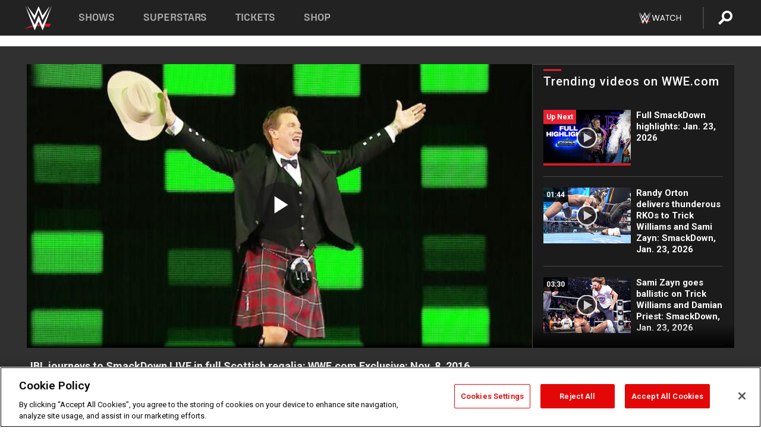

--- FILE ---
content_type: text/html; charset=UTF-8
request_url: https://www.wwe.com/videos/jbl-journeys-to-smackdown-live-in-full-scottish-regalia-wwe-com-exclusive-nov-8-2016
body_size: 18120
content:
<!DOCTYPE html>
<html lang="en" dir="ltr" prefix="og: https://ogp.me/ns#">
  <head>
    <meta charset="utf-8" />
<link rel="icon" href="/favicon.ico" type="image/x-icon" />
<meta name="description" content="John Bradshaw Layfield gets into the spirit as SmackDown LIVE travels to Glasgow, Scotland." />
<link rel="shortlink" href="https://www.wwe.com/videos/jbl-journeys-to-smackdown-live-in-full-scottish-regalia-wwe-com-exclusive-nov-8-2016" />
<link rel="canonical" href="https://www.wwe.com/videos/jbl-journeys-to-smackdown-live-in-full-scottish-regalia-wwe-com-exclusive-nov-8-2016" />
<link rel="image_src" href="https://www.wwe.com/f/styles/wwe_large/public/2020/02/20161108_sd_exclusive_jblentrance--0acae90d7ecd70d8231cea59e181b762.jpg" />
<meta property="og:site_name" content="WWE" />
<meta property="og:type" content="video.tv_show" />
<meta property="og:url" content="https://www.wwe.com/videos/jbl-journeys-to-smackdown-live-in-full-scottish-regalia-wwe-com-exclusive-nov-8-2016" />
<meta property="og:title" content="JBL journeys to SmackDown LIVE in full Scottish regalia" />
<meta property="og:description" content="John Bradshaw Layfield gets into the spirit as SmackDown LIVE travels to Glasgow, Scotland." />
<meta property="og:image" content="https://www.wwe.com/f/styles/og_image/public/2020/02/20161108_sd_exclusive_jblentrance--0acae90d7ecd70d8231cea59e181b762.jpg" />
<meta property="fb:app_id" content="295666513781415" />
<meta name="twitter:card" content="player" />
<meta name="twitter:description" content="John Bradshaw Layfield gets into the spirit as SmackDown LIVE travels to Glasgow, Scotland." />
<meta name="twitter:site" content="@wwe" />
<meta name="twitter:title" content="JBL journeys to SmackDown LIVE in full Scottish regalia" />
<meta name="twitter:image" content="https://www.wwe.com/f/styles/wwe_large/public/2020/02/20161108_sd_exclusive_jblentrance--0acae90d7ecd70d8231cea59e181b762.jpg" />
<meta name="twitter:app:name:iphone" content="WWE" />
<meta name="twitter:app:id:iphone" content="551798799" />
<meta name="twitter:app:name:ipad" content="WWE" />
<meta name="twitter:app:id:ipad" content="551798799" />
<meta name="twitter:app:name:googleplay" content="WWE" />
<meta name="twitter:app:id:googleplay" content="com.wwe.universe" />
<meta name="twitter:player" content="https://www.wwe.com/twitter-card-player/40014360" />
<meta name="twitter:player:width" content="768" />
<meta name="twitter:player:height" content="432" />
<meta name="twitter:player:stream" content="https://cdn5.wwe.com/wwe/2016/sd899_exclu_pre_jbl_ent_110816/sd899_exclu_pre_jbl_ent_110816_768x432.mp4" />
<meta name="twitter:player:stream:content_type" content="video/mp4" />
<meta name="apple-itunes-app" content="app-id=551798799, affiliate-data=KCBikRHks4I, app-argument=https://www.wwe.com" />
<meta name="Generator" content="Drupal 10 (https://www.drupal.org)" />
<meta name="MobileOptimized" content="width" />
<meta name="HandheldFriendly" content="true" />
<meta name="viewport" content="width=device-width, initial-scale=1, shrink-to-fit=no" />
<script> var googletag = googletag || {};
    googletag.cmd = googletag.cmd || []; </script>
<!-- Google Tag Manager -->
<script>
var ga_dev_acctlist = "qa-www,qa-wwe,integration-,stage,cube,ion,proxy,codeandtheory,jenkins,tyr,kyte,cloud,compute,net,ec2,qa-www-aws";
var ga_devid = "GTM-KMHBSF";
var ga_liveid = "GTM-N7776B";

var wweGTMID = ga_liveid;
var data = ga_dev_acctlist.split(',');
var i = 0;
var l = data.length;
for (; i < l; i++) {
  if (location.hostname.indexOf(data[i]) > -1) {
    wweGTMID = ga_devid;
    break;
  }
}
var wwe_ga_dataLayer = [];
</script>
  <script>
    var Drupal = Drupal || { 'settings': {}, 'behaviors': {}, 'locale': {} };
    if (typeof(Drupal.behaviors.wweAnalytics) != 'undefined') {
      wwe_ga_dataLayer = Drupal.behaviors.wweAnalytics.setBaseData(wwe_ga_dataLayer);
    }
  </script>
  <script>(function(w,d,s,l,i){w[l]=w[l]||[];w[l].push({'gtm.start':new Date().getTime(),event:'gtm.js'});var f=d.getElementsByTagName(s)[0],j=d.createElement(s),dl=l!='dataLayer'?'&l='+l:'';j.async=true;j.src='https://www.googletagmanager.com/gtm.js?id='+i+dl;f.parentNode.insertBefore(j,f);})(window,document,'script','wwe_ga_dataLayer',wweGTMID);</script>
<!-- End Google Tag Manager -->
<noscript><!-- Google Tag Manager (noscript) -->
<iframe src="//www.googletagmanager.com/ns.html?id=GTM-N7776B" height="0" width="0" style="display:none;visibility:hidden"></iframe>
  <!-- End Google Tag Manager (noscript) --></noscript>
<div id="teconsent-holder"><div id='teconsent'></div>
</div>
<script src="https://cdn.cookielaw.org/scripttemplates/otSDKStub.js"  type="text/javascript" charset="UTF-8" data-domain-script="018eed9f-9812-7750-999b-302e8f68d077" data-dLayer-name="wwe_ga_dataLayer" ></script>
<script type="text/javascript">
function OptanonWrapper() { }
</script>
<script type="text/javascript">
document.addEventListener("DOMContentLoaded", function () {
    window.easternDay = new Intl.DateTimeFormat("en-US", {
        timeZone: "America/New_York",
        weekday: "long"
    }).format(new Date());

    window.easternHour = parseInt(new Intl.DateTimeFormat("en-US", {
        timeZone: "America/New_York",
        hour: "numeric",
        hour12: false
    }).format(new Date()));

    window.showaepopup = window.easternHour >= 0 && window.easternHour < 20;

    if (window.location.href.indexOf("ismobile=true") > 0 || localStorage.getItem('isMobile') == 'true') {
        localStorage.setItem('isMobile', true);
        jQuery("li.hamburger").hide();
        jQuery("li.pull-right").hide();
        jQuery("div.pane-distributed-footer").hide();
        jQuery("#mini-panel-header_navigation").css({ "display": "none" });
        jQuery('.wwe-highlights-videos--wrapper').css({ "display": "none" });
        jQuery('.events-header--video').css({ "display": "none" });
        jQuery('.events-header--content').css({ "padding-top": "30px" });
        jQuery("body").attr('style', 'padding-top: 0px !important');
    }
});
</script>
<script>
const hideButtons = () =>
  document.querySelectorAll('.account-button').forEach(el => el.style.display = 'none');

new MutationObserver(hideButtons).observe(document.documentElement, { childList: true, subtree: true });
document.addEventListener('DOMContentLoaded', hideButtons);
</script>
<style type="text/css">
@media screen AND ( max-width:800px )  { .wwe-page-header--title { font-size: 5.5vw !important; } }
span[class^="wwe-shows-hub--show-network__netflix"] {  width:4em; top: 6px; left: 8px; }
</style>
<script>
(function () {

  var ALLOWED_DOMAINS = ['www.wwe.com'];

  function isAllowedHost(host) {
    host = String(host || '').toLowerCase();
    for (var i = 0; i < ALLOWED_DOMAINS.length; i++) {
      var d = String(ALLOWED_DOMAINS[i] || '').toLowerCase();
      if (!d) continue;
      if (host === d) return true;
      if (host.length > d.length && host.slice(-d.length - 1) === '.' + d) return true;
    }
    return false;
  }

  if (!isAllowedHost(window.location.hostname)) {
    return; 
  }

  function normalizeText(s) {

    return String(s || '')
      .replace(/\u00a0/g, ' ')
      .replace(/\s+/g, ' ')
      .replace(/^\s+|\s+$/g, '')
      .toUpperCase();
  }

  function adjustVendorLinks() {
    var anchors = document.querySelectorAll('a[href]');
    for (var i = 0; i < anchors.length; i++) {
      var a = anchors[i];
      var txt = normalizeText(a.textContent || a.innerText);

      if (txt === 'SIGN UP FOR PEACOCK') {
        if (a.parentNode) a.parentNode.removeChild(a);
        continue;
      }

      var raw = (a.getAttribute('href') || '').toLowerCase();
      var abs = (a.href || '').toLowerCase();
      if (raw.indexOf('peacocktv.com') !== -1 || abs.indexOf('peacocktv.com') !== -1) {
        var textNode = document.createTextNode(a.textContent || a.innerText || '');
        if (a.parentNode) a.parentNode.replaceChild(textNode, a);
      }
    }
  }

  if (document.readyState === 'loading') {
    document.addEventListener('DOMContentLoaded', adjustVendorLinks);
  } else {
    adjustVendorLinks();
  }
})();
</script>
<script type="text/javascript">
window.addEventListener('scroll', function() {
    document.querySelectorAll('.wwe-breaker--wrapper:not(.pageview-process)').forEach(div => {
        rect = div.getBoundingClientRect();
        windowHeight = window.innerHeight;
        if (rect.top <= (windowHeight / 2)-100 && rect.bottom >= (windowHeight / 2)-100) {
          div.classList.add('pageview-process');
          Drupal.behaviors.wweAnalytics.trackVirtualPageView(location.pathname, document.title);
        }
        
    });
});
</script>
<meta http-equiv="x-ua-compatible" content="ie=edge" />
<script src="https://player.wwe.com/release/v1.7.5/Player.js" type="text/javascript"></script>
<script src="https://imasdk.googleapis.com/js/sdkloader/ima3.js" type="text/javascript"></script>
<script src="https://imasdk.googleapis.com/js/sdkloader/ima3_dai.js" type="text/javascript"></script>
<script>window.a2a_config=window.a2a_config||{};a2a_config.callbacks=[];a2a_config.overlays=[];a2a_config.templates={};var a2a_config = a2a_config || {};
a2a_config.onclick = false;
a2a_config.icon_color = "#000";
a2a_config.exclude_services = [
      'amazon_wish_list', 'aol_mail', 'balatarin', 'bibsonomy', 'blogger', 'blogmarks', 'bluesky', 'bookmarks_fr', 'box_net', 'buffer', 'copy_link', 'diary_ru', 'diaspora', 'digg', 'diigo', 'douban', 'draugiem', 'evernote', 'facebook', 'fark', 'flipboard', 'folkd', 'gmail', 'google_classroom', 'google_translate', 'hacker_news', 'hatena', 'houzz', 'instapaper', 'kakao', 'known', 'line', 'linkedin', 'livejournal', 'mail_ru', 'mastodon', 'mendeley', 'meneame', 'message', 'messenger', 'mewe', 'micro_blog', 'mix', 'mixi', 'myspace', 'odnoklassniki', 'outlook_com', 'papaly', 'pinboard', 'pinterest', 'plurk', 'pocket', 'print', 'printfriendly', 'pusha', 'push_to_kindle', 'qzone', 'raindrop_io', 'reddit', 'rediff_mypage', 'refind', 'sina_weibo', 'sitejot', 'skype', 'slashdot', 'snapchat', 'stocktwits', 'svejo', 'symbaloo_bookmarks', 'teams', 'telegram', 'threema', 'trello', 'tumblr', 'twiddla', 'twitter', 'typepad', 'viber', 'vk', 'wechat', 'whatsapp', 'wordpress', 'wykop', 'xing', 'yahoo_mail', 'yummly', 'facebook_messenger', 'google_plus', 'float', 'google_gmail' ,'typepad_post','rediff','kindle_it','microsoft_teams','sms','x'];

a2a_config.prioritize = ["threads", "email"];
a2a_config.native_mobile_share = false;

// Set the Threads share endpoint to use the Web Intent URL
a2a_config.templates.threads = {
  // Use the standard Threads Web Intent URL
  url: 'https://www.threads.net/intent/post?url=${link}',
  // Optional: Remove any custom deep-link configuration if it exists
  // deep_link: null
};

// Disable post-share "Thanks for sharing" modal
a2a_config.thanks = {
    postShare: false,
};</script>
<style>.a2apage_wide.a2a_wide .a2a_more {
      display: none;
    }
#a2apage_dropdown #a2apage_mini_services a.a2a_i::after {
      content: none;
    }
#a2apage_dropdown #a2apage_mini_services a.a2a_i, i.a2a_i {
border : none !important;
line-height: 2;
}
#a2apage_dropdown {
      background-color: #000 !important;
}
#a2apage_dropdown #a2apage_mini_services .a2a_i {
      display: inline-block;
      width: 32px  !important;
      height: 32px  !important;
      overflow: hidden  !important;
    }
#a2apage_dropdown #a2apage_mini_services .a2a_i span {
      display: block;
      width: 100%  !important;
      height: 100%  !important;
    }
#a2apage_dropdown #a2apage_mini_services .a2a_i svg {
      width: 100%  !important;
      height: 100%  !important;
    }
 #a2apage_dropdown #a2apage_mini_services .a2a_i span::after {
      display: none !important;
    }

    .a2a_button_pinterest,
    .a2a_button_twitter,
    .a2a_button_tumblr {
      background-color: gray !important;
      color: gray !important;
      filter: grayscale(100%) !important;
      width: 32px;
      height: 32px;
    }
    .a2a_button_facebook::before,
    .a2a_button_pinterest::before,
    .a2a_button_twitter::before,
    .a2a_button_tumblr::before {
      content: "" !important;
    }
.a2a_floating_style {
    background-color: #f0f0f0; /* Example background color */
    border: 1px solid #ddd; /* Optional border styling */
}

.a2a_floating_style .a2a_button {
    background-color: #ff6347; /* Example button color */
    color: white; /* Text color for the buttons */
}

.a2a_floating_style .a2a_button:hover {
    background-color: #ff4500; /* Hover effect color */
}

//* Main social buttons */
.a2a_button_facebook, .a2a_button_x {
  display: inline-block;
  margin-right: 0px;
  background-size: contain;
  width: 34px;
  height: 24px;
}

/* Custom tooltip container */
.custom-tooltip {
  position: relative;
  display: inline-block;
  padding-left:10px;
}

/* Tooltip text (hidden by default) */
.tooltiptext {
  display: none;
  position: absolute;
  background-color: #fff;
  border: 1px solid #ccc;
  box-shadow: 0 0 10px rgba(0,0,0,0.1);
  margin-top: 10px;
  padding: 10px;
  list-style: none;
  z-index: 1000;
}

/* Tooltip items */
.tooltiptext li {
  margin-bottom: 5px;
}

.tooltiptext li:last-child {
  margin-bottom: 0;
}

/* Toggle button */
.icon-svg.social-menu-toggle {
  cursor: pointer;
  display: inline-block;
  vertical-align: middle;
}

.icon-svg.social-menu-toggle svg {
  fill: #000;
  width: 24px;
  height: 24px;
}

/* Adjustments to tooltip appearance */
.tooltiptext a {
  display: inline-block;
  width: 24px;
  height: 24px;
  background-size: contain;
  background-repeat: no-repeat;
}</style>

    <title>JBL journeys to SmackDown LIVE in full Scottish regalia: WWE.com Exclusive: Nov. 8, 2016 | WWE</title>
    <link rel="stylesheet" media="all" href="/f/css/css_nrDEQia9yQb20036uabMvyKqur8OzpdsciBZcFQwLNM.css?delta=0&amp;language=en&amp;theme=wwe_theme&amp;include=[base64]" />
<link rel="stylesheet" media="all" href="https://player.wwe.com/release/v1.7.5/Player.css" />
<link rel="stylesheet" media="all" href="/f/css/css_sHQ-CqChBSEf8NX6fkuxDFLuItt990emIizthYuJ-yA.css?delta=2&amp;language=en&amp;theme=wwe_theme&amp;include=[base64]" />
<link rel="stylesheet" media="all" href="//use.fontawesome.com/releases/v5.13.0/css/all.css" />
<link rel="stylesheet" media="all" href="/f/css/css_zFo3DGVRIjXdSBAN4A9bO4tNmYeHfZGBP1ToN1lObOs.css?delta=4&amp;language=en&amp;theme=wwe_theme&amp;include=[base64]" />

    
  </head>
  <body class="exclude-node-title layout-no-sidebars page-node-40014360 path-node node--type-video">
    <a href="#main-content" class="visually-hidden-focusable" aria-label="main-content">
      Skip to main content
    </a>
    
      <div class="dialog-off-canvas-main-canvas" data-off-canvas-main-canvas>
            
  <div id="page-wrapper">
    <div id="page">
          <header id="header" class="header" role="banner" aria-label="Site header">
                                        <nav class="navbar navbar-dark bg-primary navbar-expand-lg" id="navbar-main" aria-label="main-navigation">
                                      <a href="/" title="Home" rel="home" class="navbar-brand">
              <img src="/themes/custom/wwe_theme/logo.svg" alt="Home" class="img-fluid d-inline-block align-top" />
            
    </a>
    

                                  <button class="navbar-toggler collapsed" type="button" data-bs-toggle="collapse" data-bs-target="#CollapsingNavbar" aria-controls="CollapsingNavbar" aria-expanded="false" aria-label="Toggle navigation"><span class="navbar-toggler-icon"></span></button>
                  <div class="collapse navbar-collapse justify-content-end" id="CollapsingNavbar">
                                          <nav role="navigation" aria-labelledby="block-wwe-theme-main-menu-menu" id="block-wwe-theme-main-menu" class="block block-menu navigation menu--main">
            
  <h2 class="visually-hidden" id="block-wwe-theme-main-menu-menu">Main navigation</h2>
  

        
              <ul class="clearfix nav navbar-nav" data-component-id="bootstrap_barrio:menu_main">
                    <li class="nav-item">
                          <a href="/shows" class="nav-link nav-link--shows" data-drupal-link-system-path="node/50000001">Shows</a>
              </li>
                <li class="nav-item">
                          <a href="/superstars" class="nav-link nav-link--superstars" data-drupal-link-system-path="node/50000002">Superstars</a>
              </li>
                <li class="nav-item">
                          <a href="/events" class="nav-link nav-link--events" data-drupal-link-system-path="node/50000003">Tickets</a>
              </li>
                <li class="nav-item">
                          <a href="https://shop.wwe.com/en/?_s=bm-HP-WWEcom-Shop-Main_Nav-2022" class="nav-link nav-link-https--shopwwecom-en--sbm-hp-wwecom-shop-main-nav-2022">Shop</a>
              </li>
        </ul>
  



  </nav>
<div id="block-wwe-theme-mainmenuaccountblock" class="block block-wwe-global-panes block-main-menu-account-block">
  
    
      <div class="content">
          <nav class="wwe-header-navigation">
        <div class="desktop-menu">
            <div class="pull-right wwe-geo-group">
                                                                        <div class="network-promo-component network-promo-button element-invisible wwe-geo-element" data-countries="ao,at,be,bj,bw,bf,bi,cv,kh,cm,cf,km,cg,ci,cd,gq,er,sz,et,fr,gf,pf,tf,ga,gm,de,gh,gn,gw,va,it,jp,ke,kr,ls,lr,li,lu,mg,mw,ml,mu,yt,mz,na,nc,ne,ng,ph,re,rw,sh,mf,pm,sm,st,sn,sc,sl,za,ch,tz,tg,ug,wf,zm,zw" data-include="in" data-color="#D0021B" tabindex="0">
                        <img src="/f/styles/scaleto240with/public/all/2022/09/nav-Network-WWENetwork%402x--27641c123206feea4d9cfe8b2fa1406e.png" alt="Watch on WWE Network" title="Watch on WWE Network" class="network-logo">
                        <div class="network-promo">
                                        <p>Watch every Premium Live Event and get unlimited access to WWE&#039;s premium content - available to you anywhere, anytime, on any device.</p>
                        <a class="wwe-button button-default" href="https://www.wwe.com/wwenetwork?utm_source=wwecom&amp;utm_medium=nav&amp;utm_campaign=evergreen" target="_blank">Go to WWE Network</a>
            </div>
        </div>
    
                                                        <div class="network-promo-component network-promo-button element-invisible wwe-geo-element" data-countries="zz" data-include="ex" data-color="" tabindex="0">
                        <img src="/f/styles/scaleto240with/public/all/2025/01/netflixWWE_192x48--ab18e68e7aa037bceceac17f0fbe4bcd.png" alt="" title="" class="network-logo">
                        <div class="network-promo">
                                        <p>Watch every Premium Live Event and enjoy some of your favorite WWE content on Netflix</p>
                        <a class="wwe-button button-default" href="https://www.netflix.com/title/81788927" target="_blank">Go to Netflix</a>
            </div>
        </div>
    
                                                        <div class="network-promo-component network-promo-button element-invisible wwe-geo-element" data-countries="zz" data-include="in" data-color="#c48942 " tabindex="0">
                        <img src="/f/styles/scaleto240with/public/all/2023/01/nav-network-WatchOnSonyLiv-CTA-183x48--760f6aa68e476bb3003fc045c38705a0.png" alt="Watch on Sony LIV " title="Watch on Sony LIV " class="network-logo">
                        <div class="network-promo">
                                        <p>Visit Sony LIV to sign in or sign up and enjoy WWE&#039;s premium content. </p>
                        <a class="wwe-button button-default" href="https://www.sonyliv.com/signin?utm_source=wwe&amp;utm_medium=referral&amp;utm_campaign=wwe_acq&amp;utm_term=go_to_sonyliv" target="_blank">Go to Sony LIV </a>
            </div>
        </div>
    
                                                        <div class="network-promo-component network-promo-button element-invisible wwe-geo-element" data-countries="zzz" data-include="in" data-color="#0181C4" tabindex="0">
                        <img src="/f/styles/scaleto240with/public/all/2023/01/nav-Network-Flow-CTA--f8b50f2dde73e4e7e185be36eeb510e5.png" alt="Flow" title="Flow" class="network-logo">
                        <div class="network-promo">
                                        <p>Watch WrestleMania and other WWE Premium Live Events on Flow.</p>
                        <a class="wwe-button button-default" href="https://www.flowsports.co" target="_blank">Go to Flow</a>
            </div>
        </div>
    
                                                        <div class="network-promo-component network-promo-button element-invisible wwe-geo-element" data-countries="us,as,gu,mp,pr,vi,um" data-include="in" data-color="red" tabindex="0">
                        <img src="/f/styles/scaleto240with/public/2025/09/watch-wwe-flat-horizontal-white-220x46.png" alt="How to Watch" title="How to Watch" class="network-logo">
                        <div class="network-promo">
                                        <p>Learn how to access and stream WWE content online, including every WWE Premium Live Event, your favorite shows, historical and recent, and even watch Raw live. </p>
                        <a class="wwe-button button-default" href="https://wwenetwork.com" target="_blank">Learn More</a>
            </div>
        </div>
    
                                                    <div class="vertical-break"></div>
                <div class="account-button"></div>
                <span class="search">
                    <a href="/search">
                        <img class="icon" title="Search icon" alt="If you hit on this search icon then you will be redirected to https://watch.wwe.com/search" src="/modules/custom/wwe_global_panes/assets/img/search-thicc.svg">
                    </a>
                </span>
            </div>
        </div>

                    <ul class='mobile-menu wwe-geo-group'>
                                                <li class="element-invisible wwe-geo-element network-promo-component" data-countries="ao,at,be,bj,bw,bf,bi,cv,kh,cm,cf,km,cg,ci,cd,gq,er,sz,et,fr,gf,pf,tf,ga,gm,de,gh,gn,gw,va,it,jp,ke,kr,ls,lr,li,lu,mg,mw,ml,mu,yt,mz,na,nc,ne,ng,ph,re,rw,sh,mf,pm,sm,st,sn,sc,sl,za,ch,tz,tg,ug,wf,zm,zw" data-include="in" data-color="#D0021B">
            <div class="mobile-network-promo">
                <div class="mobile-network-promo_image">
                                            <img src="/f/styles/scaleto240with/public/all/2022/09/nav-Network-WWENetwork%402x--27641c123206feea4d9cfe8b2fa1406e.png" height="24" alt="Watch on WWE Network" title="Watch on WWE Network">
                                                        </div>
                                    <div class="mobile-network-promo_text">Watch every Premium Live Event and get unlimited access to WWE&#039;s premium content - available to you anywhere, anytime, on any device.</div>
                                <a class="wwe-button button-promo button-default" href="https://www.wwe.com/wwenetwork?utm_source=wwecom&amp;utm_medium=nav&amp;utm_campaign=evergreen" target="_blank">Go to WWE Network</a>
            </div>
        </li>
    
                                                <li class="element-invisible wwe-geo-element network-promo-component" data-countries="zz" data-include="ex" data-color="">
            <div class="mobile-network-promo">
                <div class="mobile-network-promo_image">
                                            <img src="/f/styles/scaleto240with/public/all/2025/01/netflixWWE_192x48--ab18e68e7aa037bceceac17f0fbe4bcd.png" height="24" alt="" title="">
                                                        </div>
                                    <div class="mobile-network-promo_text">Watch every Premium Live Event and enjoy some of your favorite WWE content on Netflix</div>
                                <a class="wwe-button button-promo button-default" href="https://www.netflix.com/title/81788927" target="_blank">Go to Netflix</a>
            </div>
        </li>
    
                                                <li class="element-invisible wwe-geo-element network-promo-component" data-countries="zz" data-include="in" data-color="#c48942 ">
            <div class="mobile-network-promo">
                <div class="mobile-network-promo_image">
                                            <img src="/f/styles/scaleto240with/public/all/2023/01/nav-network-WatchOnSonyLiv-CTA-183x48--760f6aa68e476bb3003fc045c38705a0.png" height="24" alt="Watch on Sony LIV " title="Watch on Sony LIV ">
                                                        </div>
                                    <div class="mobile-network-promo_text">Visit Sony LIV to sign in or sign up and enjoy WWE&#039;s premium content. </div>
                                <a class="wwe-button button-promo button-default" href="https://www.sonyliv.com/signin?utm_source=wwe&amp;utm_medium=referral&amp;utm_campaign=wwe_acq&amp;utm_term=go_to_sonyliv" target="_blank">Go to Sony LIV </a>
            </div>
        </li>
    
                                                <li class="element-invisible wwe-geo-element network-promo-component" data-countries="zzz" data-include="in" data-color="#0181C4">
            <div class="mobile-network-promo">
                <div class="mobile-network-promo_image">
                                            <img src="/f/styles/scaleto240with/public/all/2023/01/nav-Network-Flow-CTA--f8b50f2dde73e4e7e185be36eeb510e5.png" height="24" alt="Flow" title="Flow">
                                                        </div>
                                    <div class="mobile-network-promo_text">Watch WrestleMania and other WWE Premium Live Events on Flow.</div>
                                <a class="wwe-button button-promo button-default" href="https://www.flowsports.co" target="_blank">Go to Flow</a>
            </div>
        </li>
    
                                                <li class="element-invisible wwe-geo-element network-promo-component" data-countries="us,as,gu,mp,pr,vi,um" data-include="in" data-color="red">
            <div class="mobile-network-promo">
                <div class="mobile-network-promo_image">
                                            <img src="/f/styles/scaleto240with/public/2025/09/watch-wwe-flat-horizontal-white-220x46.png" height="24" alt="How to Watch" title="How to Watch">
                                                        </div>
                                    <div class="mobile-network-promo_text">Learn how to access and stream WWE content online, including every WWE Premium Live Event, your favorite shows, historical and recent, and even watch Raw live. </div>
                                <a class="wwe-button button-promo button-default" href="https://wwenetwork.com" target="_blank">Learn More</a>
            </div>
        </li>
    
                            </ul>
            <div class="mobile-menu-underlay"></div>
            </nav>
    </div>
  </div>


                                                          </div>
                                                          </nav>
                        </header>
                  <div class="highlighted">
          <aside class="container-fluid section clearfix" role="complementary">
              <div data-drupal-messages-fallback class="hidden"></div>


          </aside>
        </div>
                  <div id="main-wrapper" class="layout-main-wrapper clearfix">
                  <div id="main" class="container-fluid">
            
            <div class="row row-offcanvas row-offcanvas-left clearfix">
                                  <main class="main-content col" id="content" role="main" >
                  <section class="section">
                                    <a href="#main-content" id="main-content" aria-label="main-content" tabindex="-1"></a>
                      <div id="block-wwe-theme-page-title" class="block block-core block-page-title-block">
  
    
      <div class="content">
      
  <h1 class="hidden title"><span class="field field--name-title field--type-string field--label-hidden">JBL journeys to SmackDown LIVE in full Scottish regalia: WWE.com Exclusive: Nov. 8, 2016</span>
</h1>


    </div>
  </div>
<div id="block-wwe-theme-content" class="block block-system block-system-main-block">
  
    
      <div class="content">
      <div class="l-page l-frame-wrap l-hybrid-col-frame hybrid-col-frame" id="page">
  <div class="l-hybrid-col-frame_breaker-wrap hybrid-col-frame_breaker-wrap">
    <div class="l-hybrid-col-frame_breaker hybrid-col-frame_breaker">
      <div data-wname="video_playlists_pane" data-pos="0" class="panel-pane pane-video-playlists-pane">
        <section class="vlp">
                    <section class="wwe-videobox">
            <div class="wwe-videobox--videoarea">
             <div id="wwe-videobox--videoarea"></div>
            </div>
              <div class="wwe-videobox--cap">
                <div class="clearfix">
                  <div class="wwe-videobox--toggles">
                    <button class="description-toggle" aria-label="Show video description"></button>
                    <button class="video-share-toggle" aria-label="Open share options"></button>
                  </div>
                  <div class="wwe-videobox--copy">
                    <h1 class="wwe-videobox--cap--title"></h1>
                    <p class="wwe-videobox--cap--description"></p>
                    <div class="wwe-mobile--sponsors">
                      <div class="wwe-sponsored--track"></div>
                    </div>
                  </div>
                </div>
              </div>

            <!-- Playlist Section -->

            <aside class="wwe-videobox--playlist clearfix vlp-pre-play" style="border-left: 1px solid #474747;width: 340px;height: 100%;position: absolute;right: 0;top: 0;">
              <div class="wwe-videobox--playlist--title-container">
                <div class="wwe-videobox--playlist--title">
                  <svg width="90" height="5" viewBox="60 0 3 5">
                    <line x1="0" y1="3" x2="90" y2="3" stroke-width="3" />
                  </svg>
                  <h3 class="wwe-videobox--playlist--title-copy"></h3>
                </div>
              </div>
              <div class="wwe-videobox--playlist--items"></div>
            </aside>
          </section>
          
          <div class="wwe-footer vlp-pre-play">
            <div class="wwe-footer--sponsors">
              <div class="wwe-sponsored--track">
              
              </div>
            </div>
          </div>
        </section>

        <!-- related content Section -->

          <section class="wwe-vlanding vlp-pre-play">
            
          
        </section>
      </div>
    </div>
  </div><!-- end l-hybrid-col-frame_breaker -->

  <div class="l-hybrid-col-frame_col-wrap hybrid-col-frame_col-wrap">

    <div class="l-hybrid-col-frame_left hybrid-col-frame_left">
    </div><!-- end l-hybrid-col-frame_main -->
  
    <div class="l-hybrid-col-frame_rail-wrap hybrid-col-frame_rail-wrap">
      <div class="l-hybrid-col-frame_rail hybrid-col-frame_rail frame-rail-5">
        <div data-wname="ads_rail_pane" data-pos="0" class="panel-pane pane-ads-rail-pane">
          <div class="wwe-ad--rail wwe-ad--rail-1">
            <!-- <div id="wwe-ad-rail-6882266271"></div> -->
          </div>
        </div>
      </div><!-- end l-hybrid-col-frame_rail -->
    </div><!-- end l-hybrid-col-frame_rail-wrap -->
  
  </div><!-- end l-hybrid-col-frame_col-wrap -->
  
  <div class="l-hybrid-col-frame_bottom hybrid-col-frame_bottom">
    <div data-wname="distributed_footer" data-pos="0" class="panel-pane pane-distributed-footer">
  
      <!-- footer here -->
  
      
  
      <div class="wwe-breaker-ad wwe-ad--rail wwe-breaker-ad--distributed-footer">
      </div>
    </div>
  </div>
  
    </div>
  </div>


                  </section>
                </main>
                                        </div>
          </div>
              </div>
                <footer class="site-footer" aria-label="footer-navigation">
                  <div class="container-fluid">
                                      <div class="site-footer__bottom">
                  <section class="row region region-footer-fifth">
    <nav role="navigation" aria-labelledby="block-wwe-theme-footer-menu" id="block-wwe-theme-footer" class="block block-menu navigation menu--footer">
            
  <h2 class="visually-hidden" id="block-wwe-theme-footer-menu">Footer</h2>
  

        
              <ul class="clearfix nav flex-row" data-component-id="bootstrap_barrio:menu_columns">
                    <li class="nav-item menu-item--expanded">
                <span class="nav-link nav-link-">Corporate</span>
                                <ul class="flex-column">
                    <li class="nav-item">
                <a href="https://corporate.wwe.com/" class="nav-link nav-link-https--corporatewwecom-">Corporate</a>
              </li>
                <li class="nav-item">
                <a href="https://corporate.wwe.com/careers" class="nav-link nav-link-https--corporatewwecom-careers">Careers</a>
              </li>
                <li class="nav-item">
                <a href="https://corporate.wwe.com/impact" class="nav-link nav-link-https--corporatewwecom-impact">Impact</a>
              </li>
                <li class="nav-item">
                <a href="/main-help/contact-us" class="nav-link nav-link--main-help-contact-us" data-drupal-link-system-path="node/35000506">Contact</a>
              </li>
        </ul>
  
              </li>
                <li class="nav-item menu-item--expanded">
                <span class="nav-link nav-link-">WWE.com </span>
                                <ul class="flex-column">
                    <li class="nav-item">
                <a href="/news" class="nav-link nav-link--news" data-drupal-link-system-path="node/50000005">WWE News</a>
              </li>
                <li class="nav-item">
                <a href="/videos" class="nav-link nav-link--videos" data-drupal-link-system-path="node/50000007">WWE Videos</a>
              </li>
                <li class="nav-item">
                <a href="/photos" class="nav-link nav-link--photos" data-drupal-link-system-path="node/50000006">WWE Photos</a>
              </li>
                <li class="nav-item">
                <a href="https://onlocationexp.com/wwe?utm_source=wwe.com&amp;utm_medium=referral&amp;utm_campaign=wwe-footer" class="nav-link nav-link-https--onlocationexpcom-wweutm-sourcewwecomutm-mediumreferralutm-campaignwwe-footer">Priority Pass</a>
              </li>
        </ul>
  
              </li>
                <li class="nav-item menu-item--expanded">
                <span class="nav-link nav-link-">About</span>
                                <ul class="flex-column">
                    <li class="nav-item">
                <a href="/page/privacy-policy" class="nav-link nav-link--page-privacy-policy" data-drupal-link-system-path="node/35000502">Privacy Policy</a>
              </li>
                <li class="nav-item">
                <a href="/page/copyright" class="nav-link nav-link--page-copyright" data-drupal-link-system-path="node/35000505">Copyright</a>
              </li>
                <li class="nav-item">
                <a href="/page/terms-and-conditions" class="nav-link nav-link--page-terms-and-conditions" data-drupal-link-system-path="node/35000507">Terms of Use</a>
              </li>
                <li class="nav-item">
                <a href="" class="nav-link nav-link-">Your Privacy Choices</a>
              </li>
        </ul>
  
              </li>
                <li class="nav-item menu-item--expanded">
                <span class="nav-link nav-link-">Help </span>
                                <ul class="flex-column">
                    <li class="nav-item">
                <a href="/page/security-policy" class="nav-link nav-link--page-security-policy" data-drupal-link-system-path="node/40002086">Security</a>
              </li>
                <li class="nav-item">
                <a href="https://help.wwe.com/" class="nav-link nav-link-https--helpwwecom-">Help Center</a>
              </li>
                <li class="nav-item">
                <a href="/page/cookie-policy" class="nav-link nav-link--page-cookie-policy" data-drupal-link-system-path="node/40017960">Cookie Policy</a>
              </li>
                <li class="nav-item">
                <a href="https://help.wwe.com/Answer/Detail/18?utm_source=dotcom&amp;utm_medium=web&amp;utm_campaign=closed_captions&amp;utm_content=footer_link" class="nav-link nav-link-https--helpwwecom-answer-detail-18utm-sourcedotcomutm-mediumwebutm-campaignclosed-captionsutm-contentfooter-link">Closed Captions</a>
              </li>
        </ul>
  
              </li>
                <li class="nav-item menu-item--expanded">
                <span class="nav-link nav-link-">Global Sites </span>
                                <ul class="flex-column">
                    <li class="nav-item">
                <a href="https://arabic.wwe.com/" class="nav-link nav-link-https--arabicwwecom-">Arabic</a>
              </li>
        </ul>
  
              </li>
        </ul>
  



  </nav>
<div class="views-element-container block block-views block-views-blockfooter-section-block-1" id="block-wwe-theme-views-block-footer-section-block-1">
  
    
      <div class="content">
      <div><div class="view view-footer-section view-id-footer_section view-display-id-block_1 js-view-dom-id-0ccd81c52fb2688580eb9aa4c231d5f31c17e81bfae3ed3c4a8ee80c5a4177c0">
  
    
      
      <div class="view-content row">
      
    <div>
    <div>
                      <div class="views-row"><div class="views-field views-field-nothing"><span class="field-content"><div class="footer-logo">
      <img src="/themes/custom/wwe_theme/logo.svg" alt="WWE Logo">
    </div></span></div></div>
            </div>
    </div>
  

    </div>
  
          </div>
</div>

    </div>
  </div>

  </section>

              </div>
                      </div>
              </footer>
          </div>
  </div>
  
  </div>

    
    <script type="application/json" data-drupal-selector="drupal-settings-json">{"path":{"baseUrl":"\/","pathPrefix":"","currentPath":"node\/40014360","currentPathIsAdmin":false,"isFront":false,"currentLanguage":"en"},"pluralDelimiter":"\u0003","suppressDeprecationErrors":true,"WWEVideoLanding":{"initialVideoId":"40014360","initialVideo":{"sponsors":"","numSponsors":false,"title":"Trending videos on WWE.com","playlist":[{"image":"\/f\/styles\/wwe_16_9_s\/public\/2020\/02\/20161108_sd_exclusive_jblentrance--0acae90d7ecd70d8231cea59e181b762.jpg","image_uri":"public:\/\/\/2020\/02\/20161108_sd_exclusive_jblentrance--0acae90d7ecd70d8231cea59e181b762.jpg","file":"\/\/vod.wwe.com\/vod\/2016\/,1080,720,540,432,360,288,\/sd899_exclu_pre_jbl_ent_110816.m3u8","fid":"40444332","title":"JBL journeys to SmackDown LIVE in full Scottish regalia: WWE.com Exclusive: Nov. 8, 2016","nid":40014360,"description":"John Bradshaw Layfield gets into the spirit as SmackDown LIVE travels to Glasgow, Scotland.","vms_id":51118,"wwe_network":false,"link_url":null,"featured_link":{"#theme":"playlist_item","#title":"JBL journeys to SmackDown LIVE in full Scottish regalia: WWE.com Exclusive: Nov. 8, 2016","#image":"\/f\/styles\/wwe_16_9_s\/public\/2020\/02\/20161108_sd_exclusive_jblentrance--0acae90d7ecd70d8231cea59e181b762.jpg","#video_preview_image":"public:\/\/\/2020\/02\/20161108_sd_exclusive_jblentrance--0acae90d7ecd70d8231cea59e181b762.jpg","#file_path":"\/\/vod.wwe.com\/vod\/2016\/,1080,720,540,432,360,288,\/sd899_exclu_pre_jbl_ent_110816.m3u8","#nid":40014360,"#link_classes":"wwe-related-media--item wwe-video-explorer-event js-video--btn js-track video-play-large wwe-display-duration","#duration":"00:34","#playlist_id":0,"#link":"\u003Ca href=\u0022\/videos\/jbl-journeys-to-smackdown-live-in-full-scottish-regalia-wwe-com-exclusive-nov-8-2016\u0022\u003EJBL journeys to SmackDown LIVE in full Scottish regalia: WWE.com Exclusive: Nov. 8, 2016\u003C\/a\u003E","#is_network_video":false,"#network_video_class":""},"ads_disabled":0,"sponsors":[],"path":"\/videos\/jbl-journeys-to-smackdown-live-in-full-scottish-regalia-wwe-com-exclusive-nov-8-2016","abs_path":"https:\/\/www.wwe.com\/videos\/jbl-journeys-to-smackdown-live-in-full-scottish-regalia-wwe-com-exclusive-nov-8-2016","network_logged_in_cta":"","show_name":"SmackDown","episode_name":"SmackDown Live: Nov. 8, 2016","countries":[],"country_logic":"","mediaid":"9gxSlU28","tracks":[{"file":"https:\/\/cdn1.wwe.com\/hd_video1\/wwe\/2016\/sd899_exclu_pre_jbl_ent_110816\/sd899_exclu_pre_jbl_ent_110816.vtt","kind":"thumbnails"}],"playlist_offset":0,"playlist_nid":0,"backfilled":false,"parent_playlist_nid":0,"playlist_title":"Trending videos on WWE.com","playlist_short_headline":"Trending videos on WWE.com","playlist_video_strip_headline":"Trending videos on WWE.com","video_offset":0,"picture":"  \u003Cimg srcset=\u0022\/f\/styles\/wwe_16_9_highlight_l\/public\/2020\/02\/20161108_sd_exclusive_jblentrance--0acae90d7ecd70d8231cea59e181b762.jpg 1x\u0022 width=\u0022167\u0022 height=\u002294\u0022 alt=\u0022WWE Photo\u0022 src=\u0022\/f\/styles\/wwe_16_9_highlight_l\/public\/2020\/02\/20161108_sd_exclusive_jblentrance--0acae90d7ecd70d8231cea59e181b762.jpg\u0022 title=\u0022WWE Photo\u0022 loading=\u0022lazy\u0022 \/\u003E\n "}]},"takeoverBg":"\/a\/i\/fpo\/premier-raw-bg.jpg","DeferredJs":[],"initialPlaylist":{"sponsors":"","numSponsors":false,"title":"Trending videos on WWE.com","playlist":[{"image":"\/f\/styles\/wwe_16_9_s\/public\/2020\/02\/20161108_sd_exclusive_jblentrance--0acae90d7ecd70d8231cea59e181b762.jpg","image_uri":"public:\/\/\/2020\/02\/20161108_sd_exclusive_jblentrance--0acae90d7ecd70d8231cea59e181b762.jpg","file":"\/\/vod.wwe.com\/vod\/2016\/,1080,720,540,432,360,288,\/sd899_exclu_pre_jbl_ent_110816.m3u8","fid":"40444332","title":"JBL journeys to SmackDown LIVE in full Scottish regalia: WWE.com Exclusive: Nov. 8, 2016","nid":40014360,"description":"John Bradshaw Layfield gets into the spirit as SmackDown LIVE travels to Glasgow, Scotland.","vms_id":51118,"wwe_network":false,"link_url":null,"featured_link":{"#theme":"playlist_item","#title":"JBL journeys to SmackDown LIVE in full Scottish regalia: WWE.com Exclusive: Nov. 8, 2016","#image":"\/f\/styles\/wwe_16_9_s\/public\/2020\/02\/20161108_sd_exclusive_jblentrance--0acae90d7ecd70d8231cea59e181b762.jpg","#video_preview_image":"public:\/\/\/2020\/02\/20161108_sd_exclusive_jblentrance--0acae90d7ecd70d8231cea59e181b762.jpg","#file_path":"\/\/vod.wwe.com\/vod\/2016\/,1080,720,540,432,360,288,\/sd899_exclu_pre_jbl_ent_110816.m3u8","#nid":40014360,"#link_classes":"wwe-related-media--item wwe-video-explorer-event js-video--btn js-track video-play-large wwe-display-duration","#duration":"00:34","#playlist_id":0,"#link":"\u003Ca href=\u0022\/videos\/jbl-journeys-to-smackdown-live-in-full-scottish-regalia-wwe-com-exclusive-nov-8-2016\u0022\u003EJBL journeys to SmackDown LIVE in full Scottish regalia: WWE.com Exclusive: Nov. 8, 2016\u003C\/a\u003E","#is_network_video":false,"#network_video_class":""},"ads_disabled":0,"sponsors":[],"path":"\/videos\/jbl-journeys-to-smackdown-live-in-full-scottish-regalia-wwe-com-exclusive-nov-8-2016","abs_path":"https:\/\/www.wwe.com\/videos\/jbl-journeys-to-smackdown-live-in-full-scottish-regalia-wwe-com-exclusive-nov-8-2016","network_logged_in_cta":"","show_name":"SmackDown","episode_name":"SmackDown Live: Nov. 8, 2016","countries":[],"country_logic":"","mediaid":"9gxSlU28","tracks":[{"file":"https:\/\/cdn1.wwe.com\/hd_video1\/wwe\/2016\/sd899_exclu_pre_jbl_ent_110816\/sd899_exclu_pre_jbl_ent_110816.vtt","kind":"thumbnails"}],"playlist_offset":0,"playlist_nid":0,"backfilled":false,"parent_playlist_nid":0,"playlist_title":"Trending videos on WWE.com","playlist_short_headline":"Trending videos on WWE.com","playlist_video_strip_headline":"Trending videos on WWE.com","video_offset":0,"picture":"  \u003Cimg srcset=\u0022\/f\/styles\/wwe_16_9_highlight_l\/public\/2020\/02\/20161108_sd_exclusive_jblentrance--0acae90d7ecd70d8231cea59e181b762.jpg 1x\u0022 width=\u0022167\u0022 height=\u002294\u0022 alt=\u0022WWE Photo\u0022 src=\u0022\/f\/styles\/wwe_16_9_highlight_l\/public\/2020\/02\/20161108_sd_exclusive_jblentrance--0acae90d7ecd70d8231cea59e181b762.jpg\u0022 title=\u0022WWE Photo\u0022 loading=\u0022lazy\u0022 \/\u003E\n ","duration":"00:34"},{"image":"\/f\/styles\/wwe_16_9_s\/public\/video\/thumb\/2026\/01\/dchisd1379_12_ntwk_rev_1.jpg","image_uri":"public:\/\/video\/thumb\/2026\/01\/dchisd1379_12_ntwk_rev_1.jpg","file":"\/\/vod.wwe.com\/vod\/2026\/,1080,720,540,432,360,288,\/dchisd1379_12_ntwk.m3u8","fid":"40719791","title":"Full SmackDown highlights: Jan. 23, 2026","nid":50004591,"description":"Check out all the highlights from SmackDown, featuring Drew McIntyre, Cody Rhodes, Charlotte Flair, Trick Williams and more. Catch WWE action on the ESPN App, Peacock, Netflix, USA Network, CW Network and more.","vms_id":243962,"wwe_network":false,"link_url":null,"featured_link":{"#theme":"playlist_item","#title":"Full SmackDown highlights: Jan. 23, 2026","#image":"\/f\/styles\/wwe_16_9_s\/public\/video\/thumb\/2026\/01\/dchisd1379_12_ntwk_rev_1.jpg","#video_preview_image":"public:\/\/video\/thumb\/2026\/01\/dchisd1379_12_ntwk_rev_1.jpg","#file_path":"\/\/vod.wwe.com\/vod\/2026\/,1080,720,540,432,360,288,\/dchisd1379_12_ntwk.m3u8","#nid":50004591,"#link_classes":"wwe-related-media--item wwe-video-explorer-event js-video--btn js-track video-play-large wwe-display-duration","#duration":"11:08","#playlist_id":0,"#link":"\u003Ca href=\u0022\/videos\/full-smackdown-highlights-jan-23-2026\u0022\u003EFull SmackDown highlights: Jan. 23, 2026\u003C\/a\u003E","#is_network_video":false,"#network_video_class":""},"ads_disabled":0,"sponsors":[],"path":"\/videos\/full-smackdown-highlights-jan-23-2026","abs_path":"https:\/\/www.wwe.com\/videos\/full-smackdown-highlights-jan-23-2026","network_logged_in_cta":"","show_name":"SmackDown","episode_name":"","countries":[],"country_logic":"","tracks":[{"label":"en","file":"https:\/\/cdn5.wwe.com\/wwe%2F2026%2Fdchisd1379_12_ntwk%2Fdchisd1379_12_ntwk_cc_en.vtt","kind":"captions"}],"picture":"  \u003Cimg srcset=\u0022\/f\/styles\/wwe_16_9_highlight_l\/public\/video\/thumb\/2026\/01\/dchisd1379_12_ntwk_rev_1.jpg 1x\u0022 width=\u0022167\u0022 height=\u002294\u0022 alt=\u0022WWE Photo\u0022 src=\u0022\/f\/styles\/wwe_16_9_highlight_l\/public\/video\/thumb\/2026\/01\/dchisd1379_12_ntwk_rev_1.jpg\u0022 title=\u0022WWE Photo\u0022 loading=\u0022lazy\u0022 \/\u003E\n ","duration":"11:08"},{"image":"\/f\/styles\/wwe_16_9_s\/public\/video\/thumb\/2026\/01\/dchisd1379_16_ntwk_rev_1.jpg","image_uri":"public:\/\/video\/thumb\/2026\/01\/dchisd1379_16_ntwk_rev_1.jpg","file":"\/\/vod.wwe.com\/vod\/2026\/,1080,720,540,432,360,288,\/dchisd1379_16_ntwk.m3u8","fid":"40719786","title":"Randy Orton delivers thunderous RKOs to Trick Williams and Sami Zayn: SmackDown, Jan. 23, 2026","nid":50004590,"description":"The Viper strikes twice as Randy Orton RKOs both Trick Williams and Sami Zayn. Catch WWE action on the ESPN App, Peacock, Netflix, USA Network, CW Network and more.","vms_id":243961,"wwe_network":false,"link_url":null,"featured_link":{"#theme":"playlist_item","#title":"Randy Orton delivers thunderous RKOs to Trick Williams and Sami Zayn: SmackDown, Jan. 23, 2026","#image":"\/f\/styles\/wwe_16_9_s\/public\/video\/thumb\/2026\/01\/dchisd1379_16_ntwk_rev_1.jpg","#video_preview_image":"public:\/\/video\/thumb\/2026\/01\/dchisd1379_16_ntwk_rev_1.jpg","#file_path":"\/\/vod.wwe.com\/vod\/2026\/,1080,720,540,432,360,288,\/dchisd1379_16_ntwk.m3u8","#nid":50004590,"#link_classes":"wwe-related-media--item wwe-video-explorer-event js-video--btn js-track video-play-large wwe-display-duration","#duration":"01:44","#playlist_id":0,"#link":"\u003Ca href=\u0022\/videos\/randy-orton-delivers-thunderous-rkos-to-trick-williams-and-sami-zayn-smackdown-jan-23-2026\u0022\u003ERandy Orton delivers thunderous RKOs to Trick Williams and Sami Zayn: SmackDown, Jan. 23, 2026\u003C\/a\u003E","#is_network_video":false,"#network_video_class":""},"ads_disabled":0,"sponsors":[],"path":"\/videos\/randy-orton-delivers-thunderous-rkos-to-trick-williams-and-sami-zayn-smackdown-jan-23-2026","abs_path":"https:\/\/www.wwe.com\/videos\/randy-orton-delivers-thunderous-rkos-to-trick-williams-and-sami-zayn-smackdown-jan-23-2026","network_logged_in_cta":"","show_name":"SmackDown","episode_name":"","countries":[],"country_logic":"","tracks":[{"label":"en","file":"https:\/\/cdn5.wwe.com\/wwe%2F2026%2Fdchisd1379_16_ntwk%2Fdchisd1379_16_ntwk_cc_en.vtt","kind":"captions"}],"picture":"  \u003Cimg srcset=\u0022\/f\/styles\/wwe_16_9_highlight_l\/public\/video\/thumb\/2026\/01\/dchisd1379_16_ntwk_rev_1.jpg 1x\u0022 width=\u0022167\u0022 height=\u002294\u0022 alt=\u0022WWE Photo\u0022 src=\u0022\/f\/styles\/wwe_16_9_highlight_l\/public\/video\/thumb\/2026\/01\/dchisd1379_16_ntwk_rev_1.jpg\u0022 title=\u0022WWE Photo\u0022 loading=\u0022lazy\u0022 \/\u003E\n ","duration":"01:44"},{"image":"\/f\/styles\/wwe_16_9_s\/public\/video\/thumb\/2026\/01\/dchisd1379_11_ntwk_rev_1.jpg","image_uri":"public:\/\/video\/thumb\/2026\/01\/dchisd1379_11_ntwk_rev_1.jpg","file":"\/\/vod.wwe.com\/vod\/2026\/,1080,720,540,432,360,288,\/dchisd1379_11_ntwk.m3u8","fid":"40719785","title":"Sami Zayn goes ballistic on Trick Williams and Damian Priest: SmackDown, Jan. 23, 2026","nid":50004587,"description":"Trick Williams and Damian Priest\u2019s match is interrupted by Sami Zayn. Catch WWE action on the ESPN App, Peacock, Netflix, USA Network, CW Network and more.","vms_id":243960,"wwe_network":false,"link_url":null,"featured_link":{"#theme":"playlist_item","#title":"Sami Zayn goes ballistic on Trick Williams and Damian Priest: SmackDown, Jan. 23, 2026","#image":"\/f\/styles\/wwe_16_9_s\/public\/video\/thumb\/2026\/01\/dchisd1379_11_ntwk_rev_1.jpg","#video_preview_image":"public:\/\/video\/thumb\/2026\/01\/dchisd1379_11_ntwk_rev_1.jpg","#file_path":"\/\/vod.wwe.com\/vod\/2026\/,1080,720,540,432,360,288,\/dchisd1379_11_ntwk.m3u8","#nid":50004587,"#link_classes":"wwe-related-media--item wwe-video-explorer-event js-video--btn js-track video-play-large wwe-display-duration","#duration":"03:30","#playlist_id":0,"#link":"\u003Ca href=\u0022\/videos\/sami-zayn-goes-ballistic-on-trick-williams-and-damian-priest-smackdown-jan-23-2026\u0022\u003ESami Zayn goes ballistic on Trick Williams and Damian Priest: SmackDown, Jan. 23, 2026\u003C\/a\u003E","#is_network_video":false,"#network_video_class":""},"ads_disabled":0,"sponsors":[],"path":"\/videos\/sami-zayn-goes-ballistic-on-trick-williams-and-damian-priest-smackdown-jan-23-2026","abs_path":"https:\/\/www.wwe.com\/videos\/sami-zayn-goes-ballistic-on-trick-williams-and-damian-priest-smackdown-jan-23-2026","network_logged_in_cta":"","show_name":"SmackDown","episode_name":"","countries":[],"country_logic":"","tracks":[{"label":"en","file":"https:\/\/cdn5.wwe.com\/wwe%2F2026%2Fdchisd1379_11_ntwk%2Fdchisd1379_11_ntwk_cc_en.vtt","kind":"captions"}],"picture":"  \u003Cimg srcset=\u0022\/f\/styles\/wwe_16_9_highlight_l\/public\/video\/thumb\/2026\/01\/dchisd1379_11_ntwk_rev_1.jpg 1x\u0022 width=\u0022167\u0022 height=\u002294\u0022 alt=\u0022WWE Photo\u0022 src=\u0022\/f\/styles\/wwe_16_9_highlight_l\/public\/video\/thumb\/2026\/01\/dchisd1379_11_ntwk_rev_1.jpg\u0022 title=\u0022WWE Photo\u0022 loading=\u0022lazy\u0022 \/\u003E\n ","duration":"03:30"},{"image":"\/f\/styles\/wwe_16_9_s\/public\/video\/thumb\/2026\/01\/dchisd1379_10_ntwk_rev_1.jpg","image_uri":"public:\/\/video\/thumb\/2026\/01\/dchisd1379_10_ntwk_rev_1.jpg","file":"\/\/vod.wwe.com\/vod\/2026\/,1080,720,540,432,360,288,\/dchisd1379_10_ntwk.m3u8","fid":"40719781","title":"Cody Rhodes shares a heartfelt moment with AJ Styles: SmackDown highlights, Jan. 23, 2026","nid":50004586,"description":"Cody Rhodes and AJ Styles discuss The Phenomenal One\u2019s match against Gunther at the Royal Rumble. Catch WWE action on the ESPN App, Peacock, Netflix, USA Network, CW Network and more.","vms_id":243959,"wwe_network":false,"link_url":null,"featured_link":{"#theme":"playlist_item","#title":"Cody Rhodes shares a heartfelt moment with AJ Styles: SmackDown highlights, Jan. 23, 2026","#image":"\/f\/styles\/wwe_16_9_s\/public\/video\/thumb\/2026\/01\/dchisd1379_10_ntwk_rev_1.jpg","#video_preview_image":"public:\/\/video\/thumb\/2026\/01\/dchisd1379_10_ntwk_rev_1.jpg","#file_path":"\/\/vod.wwe.com\/vod\/2026\/,1080,720,540,432,360,288,\/dchisd1379_10_ntwk.m3u8","#nid":50004586,"#link_classes":"wwe-related-media--item wwe-video-explorer-event js-video--btn js-track video-play-large wwe-display-duration","#duration":"00:44","#playlist_id":0,"#link":"\u003Ca href=\u0022\/videos\/cody-rhodes-shares-a-heartfelt-moment-with-aj-styles-smackdown-highlights-jan-23-2026\u0022\u003ECody Rhodes shares a heartfelt moment with AJ Styles: SmackDown highlights, Jan. 23, 2026\u003C\/a\u003E","#is_network_video":false,"#network_video_class":""},"ads_disabled":0,"sponsors":[],"path":"\/videos\/cody-rhodes-shares-a-heartfelt-moment-with-aj-styles-smackdown-highlights-jan-23-2026","abs_path":"https:\/\/www.wwe.com\/videos\/cody-rhodes-shares-a-heartfelt-moment-with-aj-styles-smackdown-highlights-jan-23-2026","network_logged_in_cta":"","show_name":"SmackDown","episode_name":"","countries":[],"country_logic":"","tracks":[{"label":"en","file":"https:\/\/cdn5.wwe.com\/wwe%2F2026%2Fdchisd1379_10_ntwk%2Fdchisd1379_10_ntwk_cc_en.vtt","kind":"captions"}],"picture":"  \u003Cimg srcset=\u0022\/f\/styles\/wwe_16_9_highlight_l\/public\/video\/thumb\/2026\/01\/dchisd1379_10_ntwk_rev_1.jpg 1x\u0022 width=\u0022167\u0022 height=\u002294\u0022 alt=\u0022WWE Photo\u0022 src=\u0022\/f\/styles\/wwe_16_9_highlight_l\/public\/video\/thumb\/2026\/01\/dchisd1379_10_ntwk_rev_1.jpg\u0022 title=\u0022WWE Photo\u0022 loading=\u0022lazy\u0022 \/\u003E\n ","duration":"00:44"},{"image":"\/f\/styles\/wwe_16_9_s\/public\/video\/thumb\/2026\/01\/dchisd1379_08_ntwk_rev_1.jpg","image_uri":"public:\/\/video\/thumb\/2026\/01\/dchisd1379_08_ntwk_rev_1.jpg","file":"\/\/vod.wwe.com\/vod\/2026\/,1080,720,540,432,360,288,\/dchisd1379_08_ntwk.m3u8","fid":"40719707","title":"Toxic! Matt Cardona confronts Kit Wilson: SmackDown highlights, Jan. 23, 2026","nid":50004584,"description":"Matt Cardona confronts Kit Wilson after his sneak attack the previous week. Catch WWE action on the ESPN App, Peacock, Netflix, USA Network, CW Network and more.","vms_id":243958,"wwe_network":false,"link_url":null,"featured_link":{"#theme":"playlist_item","#title":"Toxic! Matt Cardona confronts Kit Wilson: SmackDown highlights, Jan. 23, 2026","#image":"\/f\/styles\/wwe_16_9_s\/public\/video\/thumb\/2026\/01\/dchisd1379_08_ntwk_rev_1.jpg","#video_preview_image":"public:\/\/video\/thumb\/2026\/01\/dchisd1379_08_ntwk_rev_1.jpg","#file_path":"\/\/vod.wwe.com\/vod\/2026\/,1080,720,540,432,360,288,\/dchisd1379_08_ntwk.m3u8","#nid":50004584,"#link_classes":"wwe-related-media--item wwe-video-explorer-event js-video--btn js-track video-play-large wwe-display-duration","#duration":"01:26","#playlist_id":0,"#link":"\u003Ca href=\u0022\/videos\/toxic-matt-cardona-confronts-kit-wilson-smackdown-highlights-jan-23-2026\u0022\u003EToxic! Matt Cardona confronts Kit Wilson: SmackDown highlights, Jan. 23, 2026\u003C\/a\u003E","#is_network_video":false,"#network_video_class":""},"ads_disabled":0,"sponsors":[],"path":"\/videos\/toxic-matt-cardona-confronts-kit-wilson-smackdown-highlights-jan-23-2026","abs_path":"https:\/\/www.wwe.com\/videos\/toxic-matt-cardona-confronts-kit-wilson-smackdown-highlights-jan-23-2026","network_logged_in_cta":"","show_name":"SmackDown","episode_name":"","countries":[],"country_logic":"","tracks":[{"label":"en","file":"https:\/\/cdn5.wwe.com\/wwe%2F2026%2Fdchisd1379_08_ntwk%2Fdchisd1379_08_ntwk_cc_en.vtt","kind":"captions"}],"picture":"  \u003Cimg srcset=\u0022\/f\/styles\/wwe_16_9_highlight_l\/public\/video\/thumb\/2026\/01\/dchisd1379_08_ntwk_rev_1.jpg 1x\u0022 width=\u0022167\u0022 height=\u002294\u0022 alt=\u0022WWE Photo\u0022 src=\u0022\/f\/styles\/wwe_16_9_highlight_l\/public\/video\/thumb\/2026\/01\/dchisd1379_08_ntwk_rev_1.jpg\u0022 title=\u0022WWE Photo\u0022 loading=\u0022lazy\u0022 \/\u003E\n ","duration":"01:26"},{"image":"\/f\/styles\/wwe_16_9_s\/public\/video\/thumb\/2026\/01\/dchisd1379_09_ntwk_rev_1.jpg","image_uri":"public:\/\/video\/thumb\/2026\/01\/dchisd1379_09_ntwk_rev_1.jpg","file":"\/\/vod.wwe.com\/vod\/2026\/,1080,720,540,432,360,288,\/dchisd1379_09_ntwk.m3u8","fid":"40719708","title":"Giulia \u0026 Kiana James win Triple Threat Tag Team Match: SmackDown highlights, Jan. 23, 2026","nid":50004583,"description":"Women\u2019s United States Champion Giulia and Kiana James defeat Charlotte Flair and Alexa Bliss as well as Nia Jax and Lash Legend in a Triple Threat Tag Team Match. Catch WWE action on the ESPN App, Peacock, Netflix, USA Network, CW Network and more.","vms_id":243957,"wwe_network":false,"link_url":null,"featured_link":{"#theme":"playlist_item","#title":"Giulia \u0026 Kiana James win Triple Threat Tag Team Match: SmackDown highlights, Jan. 23, 2026","#image":"\/f\/styles\/wwe_16_9_s\/public\/video\/thumb\/2026\/01\/dchisd1379_09_ntwk_rev_1.jpg","#video_preview_image":"public:\/\/video\/thumb\/2026\/01\/dchisd1379_09_ntwk_rev_1.jpg","#file_path":"\/\/vod.wwe.com\/vod\/2026\/,1080,720,540,432,360,288,\/dchisd1379_09_ntwk.m3u8","#nid":50004583,"#link_classes":"wwe-related-media--item wwe-video-explorer-event js-video--btn js-track video-play-large wwe-display-duration","#duration":"03:07","#playlist_id":0,"#link":"\u003Ca href=\u0022\/videos\/giulia-kiana-james-win-triple-threat-tag-team-match-smackdown-highlights-jan-23-2026\u0022\u003EGiulia \u0026amp; Kiana James win Triple Threat Tag Team Match: SmackDown highlights, Jan. 23, 2026\u003C\/a\u003E","#is_network_video":false,"#network_video_class":""},"ads_disabled":0,"sponsors":[],"path":"\/videos\/giulia-kiana-james-win-triple-threat-tag-team-match-smackdown-highlights-jan-23-2026","abs_path":"https:\/\/www.wwe.com\/videos\/giulia-kiana-james-win-triple-threat-tag-team-match-smackdown-highlights-jan-23-2026","network_logged_in_cta":"","show_name":"SmackDown","episode_name":"","countries":[],"country_logic":"","tracks":[{"label":"en","file":"https:\/\/cdn5.wwe.com\/wwe%2F2026%2Fdchisd1379_09_ntwk%2Fdchisd1379_09_ntwk_cc_en.vtt","kind":"captions"}],"picture":"  \u003Cimg srcset=\u0022\/f\/styles\/wwe_16_9_highlight_l\/public\/video\/thumb\/2026\/01\/dchisd1379_09_ntwk_rev_1.jpg 1x\u0022 width=\u0022167\u0022 height=\u002294\u0022 alt=\u0022WWE Photo\u0022 src=\u0022\/f\/styles\/wwe_16_9_highlight_l\/public\/video\/thumb\/2026\/01\/dchisd1379_09_ntwk_rev_1.jpg\u0022 title=\u0022WWE Photo\u0022 loading=\u0022lazy\u0022 \/\u003E\n ","duration":"03:07"},{"image":"\/f\/styles\/wwe_16_9_s\/public\/video\/thumb\/2026\/01\/dchisd1379_06_ntwk_rev_1.jpg","image_uri":"public:\/\/video\/thumb\/2026\/01\/dchisd1379_06_ntwk_rev_1.jpg","file":"\/\/vod.wwe.com\/vod\/2026\/,1080,720,540,432,360,288,\/dchisd1379_06_ntwk.m3u8","fid":"40719704","title":"Nathan Frazer beats Johnny Gargano in thrilling bout: SmackDown highlights, Jan. 23, 2026","nid":50004582,"description":"Johnny Gargano battles Nathan Frazer in an edge-of-your-seat collision. Catch WWE action on the ESPN App, Peacock, Netflix, USA Network, CW Network and more.","vms_id":243956,"wwe_network":false,"link_url":null,"featured_link":{"#theme":"playlist_item","#title":"Nathan Frazer beats Johnny Gargano in thrilling bout: SmackDown highlights, Jan. 23, 2026","#image":"\/f\/styles\/wwe_16_9_s\/public\/video\/thumb\/2026\/01\/dchisd1379_06_ntwk_rev_1.jpg","#video_preview_image":"public:\/\/video\/thumb\/2026\/01\/dchisd1379_06_ntwk_rev_1.jpg","#file_path":"\/\/vod.wwe.com\/vod\/2026\/,1080,720,540,432,360,288,\/dchisd1379_06_ntwk.m3u8","#nid":50004582,"#link_classes":"wwe-related-media--item wwe-video-explorer-event js-video--btn js-track video-play-large wwe-display-duration","#duration":"02:58","#playlist_id":0,"#link":"\u003Ca href=\u0022\/videos\/nathan-frazer-beats-johnny-gargano-in-thrilling-bout-smackdown-highlights-jan-23-2026\u0022\u003ENathan Frazer beats Johnny Gargano in thrilling bout: SmackDown highlights, Jan. 23, 2026\u003C\/a\u003E","#is_network_video":false,"#network_video_class":""},"ads_disabled":0,"sponsors":[],"path":"\/videos\/nathan-frazer-beats-johnny-gargano-in-thrilling-bout-smackdown-highlights-jan-23-2026","abs_path":"https:\/\/www.wwe.com\/videos\/nathan-frazer-beats-johnny-gargano-in-thrilling-bout-smackdown-highlights-jan-23-2026","network_logged_in_cta":"","show_name":"SmackDown","episode_name":"","countries":[],"country_logic":"","tracks":[{"label":"en","file":"https:\/\/cdn5.wwe.com\/wwe%2F2026%2Fdchisd1379_06_ntwk%2Fdchisd1379_06_ntwk_cc_en.vtt","kind":"captions"}],"picture":"  \u003Cimg srcset=\u0022\/f\/styles\/wwe_16_9_highlight_l\/public\/video\/thumb\/2026\/01\/dchisd1379_06_ntwk_rev_1.jpg 1x\u0022 width=\u0022167\u0022 height=\u002294\u0022 alt=\u0022WWE Photo\u0022 src=\u0022\/f\/styles\/wwe_16_9_highlight_l\/public\/video\/thumb\/2026\/01\/dchisd1379_06_ntwk_rev_1.jpg\u0022 title=\u0022WWE Photo\u0022 loading=\u0022lazy\u0022 \/\u003E\n ","duration":"02:58"},{"image":"\/f\/styles\/wwe_16_9_s\/public\/video\/thumb\/2026\/01\/dchisd1379_07_ntwk_rev_1.jpg","image_uri":"public:\/\/video\/thumb\/2026\/01\/dchisd1379_07_ntwk_rev_1.jpg","file":"\/\/vod.wwe.com\/vod\/2026\/,1080,720,540,432,360,288,\/dchisd1379_07_ntwk.m3u8","fid":"40719705","title":"Drew McIntyre dares anyone to beat him for the WWE Title: SmackDown highlights, Jan. 23, 2026","nid":50004581,"description":"Undisputed WWE Champion Drew McIntyre issues a warning to the locker room. Catch WWE action on the ESPN App, Peacock, Netflix, USA Network, CW Network and more.","vms_id":243955,"wwe_network":false,"link_url":null,"featured_link":{"#theme":"playlist_item","#title":"Drew McIntyre dares anyone to beat him for the WWE Title: SmackDown highlights, Jan. 23, 2026","#image":"\/f\/styles\/wwe_16_9_s\/public\/video\/thumb\/2026\/01\/dchisd1379_07_ntwk_rev_1.jpg","#video_preview_image":"public:\/\/video\/thumb\/2026\/01\/dchisd1379_07_ntwk_rev_1.jpg","#file_path":"\/\/vod.wwe.com\/vod\/2026\/,1080,720,540,432,360,288,\/dchisd1379_07_ntwk.m3u8","#nid":50004581,"#link_classes":"wwe-related-media--item wwe-video-explorer-event js-video--btn js-track video-play-large wwe-display-duration","#duration":"03:15","#playlist_id":0,"#link":"\u003Ca href=\u0022\/videos\/drew-mcintyre-dares-anyone-to-beat-him-for-the-wwe-title-smackdown-highlights-jan-23-2026\u0022\u003EDrew McIntyre dares anyone to beat him for the WWE Title: SmackDown highlights, Jan. 23, 2026\u003C\/a\u003E","#is_network_video":false,"#network_video_class":""},"ads_disabled":0,"sponsors":[],"path":"\/videos\/drew-mcintyre-dares-anyone-to-beat-him-for-the-wwe-title-smackdown-highlights-jan-23-2026","abs_path":"https:\/\/www.wwe.com\/videos\/drew-mcintyre-dares-anyone-to-beat-him-for-the-wwe-title-smackdown-highlights-jan-23-2026","network_logged_in_cta":"","show_name":"SmackDown","episode_name":"","countries":[],"country_logic":"","tracks":[{"label":"en","file":"https:\/\/cdn5.wwe.com\/wwe%2F2026%2Fdchisd1379_07_ntwk%2Fdchisd1379_07_ntwk_cc_en.vtt","kind":"captions"}],"picture":"  \u003Cimg srcset=\u0022\/f\/styles\/wwe_16_9_highlight_l\/public\/video\/thumb\/2026\/01\/dchisd1379_07_ntwk_rev_1.jpg 1x\u0022 width=\u0022167\u0022 height=\u002294\u0022 alt=\u0022WWE Photo\u0022 src=\u0022\/f\/styles\/wwe_16_9_highlight_l\/public\/video\/thumb\/2026\/01\/dchisd1379_07_ntwk_rev_1.jpg\u0022 title=\u0022WWE Photo\u0022 loading=\u0022lazy\u0022 \/\u003E\n ","duration":"03:15"},{"image":"\/f\/styles\/wwe_16_9_s\/public\/video\/thumb\/2026\/01\/dchisd1379_05_ntwk_rev_1.jpg","image_uri":"public:\/\/video\/thumb\/2026\/01\/dchisd1379_05_ntwk_rev_1.jpg","file":"\/\/vod.wwe.com\/vod\/2026\/,1080,720,540,432,360,288,\/dchisd1379_05_ntwk.m3u8","fid":"40719701","title":"FULL MATCH: The Wyatt Sicks vs. The MFTs | WWE Tag Team Title: SmackDown, Jan. 23, 2026","nid":50004579,"description":"Solo Sikoa\u2019s MFTs capture the WWE Tag Team Championship from Uncle Howdy\u2019s Wyatt Sicks. Catch WWE action on the ESPN App, Peacock, Netflix, USA Network, CW Network and more.","vms_id":243953,"wwe_network":false,"link_url":null,"featured_link":{"#theme":"playlist_item","#title":"FULL MATCH: The Wyatt Sicks vs. The MFTs | WWE Tag Team Title: SmackDown, Jan. 23, 2026","#image":"\/f\/styles\/wwe_16_9_s\/public\/video\/thumb\/2026\/01\/dchisd1379_05_ntwk_rev_1.jpg","#video_preview_image":"public:\/\/video\/thumb\/2026\/01\/dchisd1379_05_ntwk_rev_1.jpg","#file_path":"\/\/vod.wwe.com\/vod\/2026\/,1080,720,540,432,360,288,\/dchisd1379_05_ntwk.m3u8","#nid":50004579,"#link_classes":"wwe-related-media--item wwe-video-explorer-event js-video--btn js-track video-play-large wwe-display-duration","#duration":"09:14","#playlist_id":0,"#link":"\u003Ca href=\u0022\/videos\/full-match-the-wyatt-sicks-vs-the-mfts-wwe-tag-team-title-smackdown-jan-23-2026\u0022\u003EFULL MATCH: The Wyatt Sicks vs. The MFTs | WWE Tag Team Title: SmackDown, Jan. 23, 2026\u003C\/a\u003E","#is_network_video":false,"#network_video_class":""},"ads_disabled":0,"sponsors":[],"path":"\/videos\/full-match-the-wyatt-sicks-vs-the-mfts-wwe-tag-team-title-smackdown-jan-23-2026","abs_path":"https:\/\/www.wwe.com\/videos\/full-match-the-wyatt-sicks-vs-the-mfts-wwe-tag-team-title-smackdown-jan-23-2026","network_logged_in_cta":"","show_name":"SmackDown","episode_name":"","countries":[],"country_logic":"","tracks":[{"label":"en","file":"https:\/\/cdn5.wwe.com\/wwe%2F2026%2Fdchisd1379_05_ntwk%2Fdchisd1379_05_ntwk_cc_en.vtt","kind":"captions"}],"picture":"  \u003Cimg srcset=\u0022\/f\/styles\/wwe_16_9_highlight_l\/public\/video\/thumb\/2026\/01\/dchisd1379_05_ntwk_rev_1.jpg 1x\u0022 width=\u0022167\u0022 height=\u002294\u0022 alt=\u0022WWE Photo\u0022 src=\u0022\/f\/styles\/wwe_16_9_highlight_l\/public\/video\/thumb\/2026\/01\/dchisd1379_05_ntwk_rev_1.jpg\u0022 title=\u0022WWE Photo\u0022 loading=\u0022lazy\u0022 \/\u003E\n ","duration":"09:14"},{"image":"\/f\/styles\/wwe_16_9_s\/public\/video\/thumb\/2026\/01\/dchisd1379_04_ntwk_rev_1.jpg","image_uri":"public:\/\/video\/thumb\/2026\/01\/dchisd1379_04_ntwk_rev_1.jpg","file":"\/\/vod.wwe.com\/vod\/2026\/,1080,720,540,432,360,288,\/dchisd1379_04_ntwk.m3u8","fid":"40719700","title":"Jade Cargill and Jordynne Grace nearly come to blows: SmackDown highlights, Jan. 23, 2026","nid":50004576,"description":"Jordynne Grace calls out WWE Women\u2019s Champion Jade Cargill, leading to a heated argument. Catch WWE action on the ESPN App, Peacock, Netflix, USA Network, CW Network and more.","vms_id":243951,"wwe_network":false,"link_url":null,"featured_link":{"#theme":"playlist_item","#title":"Jade Cargill and Jordynne Grace nearly come to blows: SmackDown highlights, Jan. 23, 2026","#image":"\/f\/styles\/wwe_16_9_s\/public\/video\/thumb\/2026\/01\/dchisd1379_04_ntwk_rev_1.jpg","#video_preview_image":"public:\/\/video\/thumb\/2026\/01\/dchisd1379_04_ntwk_rev_1.jpg","#file_path":"\/\/vod.wwe.com\/vod\/2026\/,1080,720,540,432,360,288,\/dchisd1379_04_ntwk.m3u8","#nid":50004576,"#link_classes":"wwe-related-media--item wwe-video-explorer-event js-video--btn js-track video-play-large wwe-display-duration","#duration":"03:08","#playlist_id":0,"#link":"\u003Ca href=\u0022\/videos\/jade-cargill-and-jordynne-grace-nearly-come-to-blows-smackdown-highlights-jan-23-2026\u0022\u003EJade Cargill and Jordynne Grace nearly come to blows: SmackDown highlights, Jan. 23, 2026\u003C\/a\u003E","#is_network_video":false,"#network_video_class":""},"ads_disabled":0,"sponsors":[],"path":"\/videos\/jade-cargill-and-jordynne-grace-nearly-come-to-blows-smackdown-highlights-jan-23-2026","abs_path":"https:\/\/www.wwe.com\/videos\/jade-cargill-and-jordynne-grace-nearly-come-to-blows-smackdown-highlights-jan-23-2026","network_logged_in_cta":"","show_name":"SmackDown","episode_name":"","countries":[],"country_logic":"","tracks":[{"label":"en","file":"https:\/\/cdn5.wwe.com\/wwe%2F2026%2Fdchisd1379_04_ntwk%2Fdchisd1379_04_ntwk_cc_en.vtt","kind":"captions"}],"picture":"  \u003Cimg srcset=\u0022\/f\/styles\/wwe_16_9_highlight_l\/public\/video\/thumb\/2026\/01\/dchisd1379_04_ntwk_rev_1.jpg 1x\u0022 width=\u0022167\u0022 height=\u002294\u0022 alt=\u0022WWE Photo\u0022 src=\u0022\/f\/styles\/wwe_16_9_highlight_l\/public\/video\/thumb\/2026\/01\/dchisd1379_04_ntwk_rev_1.jpg\u0022 title=\u0022WWE Photo\u0022 loading=\u0022lazy\u0022 \/\u003E\n ","duration":"03:08"},{"image":"\/f\/styles\/wwe_16_9_s\/public\/video\/thumb\/2026\/01\/dchisd1379_03_ntwk_rev_1.jpg","image_uri":"public:\/\/video\/thumb\/2026\/01\/dchisd1379_03_ntwk_rev_1.jpg","file":"\/\/vod.wwe.com\/vod\/2026\/,1080,720,540,432,360,288,\/dchisd1379_03_ntwk.m3u8","fid":"40719693","title":"Jacob Fatu crashes Cody Rhodes\u2019 exclusive interview: SmackDown highlights, Jan. 23, 2026","nid":50004575,"description":"Cody Rhodes and Jacob Fatu engage in a tense standoff after The Samoan Werewolf crashes The American Nightmare\u2019s sit-down interview. Catch WWE action on the ESPN App, Peacock, Netflix, USA Network, CW Network and more.","vms_id":243950,"wwe_network":false,"link_url":null,"featured_link":{"#theme":"playlist_item","#title":"Jacob Fatu crashes Cody Rhodes\u2019 exclusive interview: SmackDown highlights, Jan. 23, 2026","#image":"\/f\/styles\/wwe_16_9_s\/public\/video\/thumb\/2026\/01\/dchisd1379_03_ntwk_rev_1.jpg","#video_preview_image":"public:\/\/video\/thumb\/2026\/01\/dchisd1379_03_ntwk_rev_1.jpg","#file_path":"\/\/vod.wwe.com\/vod\/2026\/,1080,720,540,432,360,288,\/dchisd1379_03_ntwk.m3u8","#nid":50004575,"#link_classes":"wwe-related-media--item wwe-video-explorer-event js-video--btn js-track video-play-large wwe-display-duration","#duration":"04:23","#playlist_id":0,"#link":"\u003Ca href=\u0022\/videos\/jacob-fatu-crashes-cody-rhodes-exclusive-interview-smackdown-highlights-jan-23-2026\u0022\u003EJacob Fatu crashes Cody Rhodes\u2019 exclusive interview: SmackDown highlights, Jan. 23, 2026\u003C\/a\u003E","#is_network_video":false,"#network_video_class":""},"ads_disabled":0,"sponsors":[],"path":"\/videos\/jacob-fatu-crashes-cody-rhodes-exclusive-interview-smackdown-highlights-jan-23-2026","abs_path":"https:\/\/www.wwe.com\/videos\/jacob-fatu-crashes-cody-rhodes-exclusive-interview-smackdown-highlights-jan-23-2026","network_logged_in_cta":"","show_name":"SmackDown","episode_name":"","countries":[],"country_logic":"","tracks":[{"label":"en","file":"https:\/\/cdn5.wwe.com\/wwe%2F2026%2Fdchisd1379_03_ntwk%2Fdchisd1379_03_ntwk_cc_en.vtt","kind":"captions"}],"picture":"  \u003Cimg srcset=\u0022\/f\/styles\/wwe_16_9_highlight_l\/public\/video\/thumb\/2026\/01\/dchisd1379_03_ntwk_rev_1.jpg 1x\u0022 width=\u0022167\u0022 height=\u002294\u0022 alt=\u0022WWE Photo\u0022 src=\u0022\/f\/styles\/wwe_16_9_highlight_l\/public\/video\/thumb\/2026\/01\/dchisd1379_03_ntwk_rev_1.jpg\u0022 title=\u0022WWE Photo\u0022 loading=\u0022lazy\u0022 \/\u003E\n ","duration":"04:23"},{"image":"\/f\/styles\/wwe_16_9_s\/public\/video\/thumb\/2026\/01\/dchisd1379_02_ntwk_rev_1.jpg","image_uri":"public:\/\/video\/thumb\/2026\/01\/dchisd1379_02_ntwk_rev_1.jpg","file":"\/\/vod.wwe.com\/vod\/2026\/,1080,720,540,432,360,288,\/dchisd1379_02_ntwk.m3u8","fid":"40719698","title":"Carmelo Hayes beats Ilja Dragunov in United States Title bout: SmackDown highlights, Jan. 23, 2026","nid":50004574,"description":"United States Champion Carmelo Hayes defends his title against Ilja Dragunov. Catch WWE action on the ESPN App, Peacock, Netflix, USA Network, CW Network and more.","vms_id":243949,"wwe_network":false,"link_url":null,"featured_link":{"#theme":"playlist_item","#title":"Carmelo Hayes beats Ilja Dragunov in United States Title bout: SmackDown highlights, Jan. 23, 2026","#image":"\/f\/styles\/wwe_16_9_s\/public\/video\/thumb\/2026\/01\/dchisd1379_02_ntwk_rev_1.jpg","#video_preview_image":"public:\/\/video\/thumb\/2026\/01\/dchisd1379_02_ntwk_rev_1.jpg","#file_path":"\/\/vod.wwe.com\/vod\/2026\/,1080,720,540,432,360,288,\/dchisd1379_02_ntwk.m3u8","#nid":50004574,"#link_classes":"wwe-related-media--item wwe-video-explorer-event js-video--btn js-track video-play-large wwe-display-duration","#duration":"03:33","#playlist_id":0,"#link":"\u003Ca href=\u0022\/videos\/carmelo-hayes-beats-ilja-dragunov-in-united-states-title-bout-smackdown-highlights-jan-23\u0022\u003ECarmelo Hayes beats Ilja Dragunov in United States Title bout: SmackDown highlights, Jan. 23, 2026\u003C\/a\u003E","#is_network_video":false,"#network_video_class":""},"ads_disabled":0,"sponsors":[],"path":"\/videos\/carmelo-hayes-beats-ilja-dragunov-in-united-states-title-bout-smackdown-highlights-jan-23","abs_path":"https:\/\/www.wwe.com\/videos\/carmelo-hayes-beats-ilja-dragunov-in-united-states-title-bout-smackdown-highlights-jan-23","network_logged_in_cta":"","show_name":"SmackDown","episode_name":"","countries":[],"country_logic":"","tracks":[{"label":"en","file":"https:\/\/cdn5.wwe.com\/wwe%2F2026%2Fdchisd1379_02_ntwk%2Fdchisd1379_02_ntwk_cc_en.vtt","kind":"captions"}],"picture":"  \u003Cimg srcset=\u0022\/f\/styles\/wwe_16_9_highlight_l\/public\/video\/thumb\/2026\/01\/dchisd1379_02_ntwk_rev_1.jpg 1x\u0022 width=\u0022167\u0022 height=\u002294\u0022 alt=\u0022WWE Photo\u0022 src=\u0022\/f\/styles\/wwe_16_9_highlight_l\/public\/video\/thumb\/2026\/01\/dchisd1379_02_ntwk_rev_1.jpg\u0022 title=\u0022WWE Photo\u0022 loading=\u0022lazy\u0022 \/\u003E\n ","duration":"03:33"},{"image":"\/f\/styles\/wwe_16_9_s\/public\/video\/thumb\/2026\/01\/dchisd1379_01_ntwk_rev_1.jpg","image_uri":"public:\/\/video\/thumb\/2026\/01\/dchisd1379_01_ntwk_rev_1.jpg","file":"\/\/vod.wwe.com\/vod\/2026\/,1080,720,540,432,360,288,\/dchisd1379_01_ntwk.m3u8","fid":"40719691","title":"A brawl erupts between Sami Zayn, Trick Williams and Damian Priest: SmackDown highlights, Jan. 23, 2026","nid":50004573,"description":"Sami Zayn, Trick Williams and Damian Priest come to blows before their match at Saturday Night\u2019s Main Event. Catch WWE action on the ESPN App, Peacock, Netflix, USA Network, CW Network and more.","vms_id":243947,"wwe_network":false,"link_url":null,"featured_link":{"#theme":"playlist_item","#title":"A brawl erupts between Sami Zayn, Trick Williams and Damian Priest: SmackDown highlights, Jan. 23, 2026","#image":"\/f\/styles\/wwe_16_9_s\/public\/video\/thumb\/2026\/01\/dchisd1379_01_ntwk_rev_1.jpg","#video_preview_image":"public:\/\/video\/thumb\/2026\/01\/dchisd1379_01_ntwk_rev_1.jpg","#file_path":"\/\/vod.wwe.com\/vod\/2026\/,1080,720,540,432,360,288,\/dchisd1379_01_ntwk.m3u8","#nid":50004573,"#link_classes":"wwe-related-media--item wwe-video-explorer-event js-video--btn js-track video-play-large wwe-display-duration","#duration":"03:21","#playlist_id":0,"#link":"\u003Ca href=\u0022\/videos\/a-brawl-erupts-between-sami-zayn-trick-williams-and-damian-priest-smackdown-highlights-jan\u0022\u003EA brawl erupts between Sami Zayn, Trick Williams and Damian Priest: SmackDown highlights, Jan. 23, 2026\u003C\/a\u003E","#is_network_video":false,"#network_video_class":""},"ads_disabled":0,"sponsors":[],"path":"\/videos\/a-brawl-erupts-between-sami-zayn-trick-williams-and-damian-priest-smackdown-highlights-jan","abs_path":"https:\/\/www.wwe.com\/videos\/a-brawl-erupts-between-sami-zayn-trick-williams-and-damian-priest-smackdown-highlights-jan","network_logged_in_cta":"","show_name":"SmackDown","episode_name":"","countries":[],"country_logic":"","tracks":[{"label":"en","file":"https:\/\/cdn5.wwe.com\/wwe%2F2026%2Fdchisd1379_01_ntwk%2Fdchisd1379_01_ntwk_cc_en.vtt","kind":"captions"}],"picture":"  \u003Cimg srcset=\u0022\/f\/styles\/wwe_16_9_highlight_l\/public\/video\/thumb\/2026\/01\/dchisd1379_01_ntwk_rev_1.jpg 1x\u0022 width=\u0022167\u0022 height=\u002294\u0022 alt=\u0022WWE Photo\u0022 src=\u0022\/f\/styles\/wwe_16_9_highlight_l\/public\/video\/thumb\/2026\/01\/dchisd1379_01_ntwk_rev_1.jpg\u0022 title=\u0022WWE Photo\u0022 loading=\u0022lazy\u0022 \/\u003E\n ","duration":"03:21"},{"image":"\/f\/styles\/wwe_16_9_s\/public\/video\/thumb\/2026\/01\/dcfulljan2026_151_ntwk_rev_1.jpg","image_uri":"public:\/\/video\/thumb\/2026\/01\/dcfulljan2026_151_ntwk_rev_1.jpg","file":"\/\/vod.wwe.com\/vod\/2026\/,1080,720,540,432,360,288,\/dcfulljan2026_151_ntwk.m3u8","fid":"40719115","title":"FULL MATCH: Undertaker vs. Paul Heyman \u0026 Heidenreich: SmackDown, Jan. 6, 2005","nid":50004404,"description":"The Undertaker faces Paul Heyman and Heidenreich in a Handicap Match on SmackDown.","vms_id":243817,"wwe_network":false,"link_url":null,"featured_link":{"#theme":"playlist_item","#title":"FULL MATCH: Undertaker vs. Paul Heyman \u0026 Heidenreich: SmackDown, Jan. 6, 2005","#image":"\/f\/styles\/wwe_16_9_s\/public\/video\/thumb\/2026\/01\/dcfulljan2026_151_ntwk_rev_1.jpg","#video_preview_image":"public:\/\/video\/thumb\/2026\/01\/dcfulljan2026_151_ntwk_rev_1.jpg","#file_path":"\/\/vod.wwe.com\/vod\/2026\/,1080,720,540,432,360,288,\/dcfulljan2026_151_ntwk.m3u8","#nid":50004404,"#link_classes":"wwe-related-media--item wwe-video-explorer-event js-video--btn js-track video-play-large wwe-display-duration","#duration":"10:27","#playlist_id":0,"#link":"\u003Ca href=\u0022\/videos\/full-match-undertaker-vs-paul-heyman-heidenreich-smackdown-jan-6-2005\u0022\u003EFULL MATCH: Undertaker vs. Paul Heyman \u0026amp; Heidenreich: SmackDown, Jan. 6, 2005\u003C\/a\u003E","#is_network_video":false,"#network_video_class":""},"ads_disabled":0,"sponsors":[],"path":"\/videos\/full-match-undertaker-vs-paul-heyman-heidenreich-smackdown-jan-6-2005","abs_path":"https:\/\/www.wwe.com\/videos\/full-match-undertaker-vs-paul-heyman-heidenreich-smackdown-jan-6-2005","network_logged_in_cta":"","show_name":"SmackDown","episode_name":"","countries":[],"country_logic":"","tracks":[{"label":"en","file":"https:\/\/cdn5.wwe.com\/wwe%2F2026%2Fdcfulljan2026_151_ntwk%2Fdcfulljan2026_151_ntwk_cc_en.vtt","kind":"captions"}],"picture":"  \u003Cimg srcset=\u0022\/f\/styles\/wwe_16_9_highlight_l\/public\/video\/thumb\/2026\/01\/dcfulljan2026_151_ntwk_rev_1.jpg 1x\u0022 width=\u0022167\u0022 height=\u002294\u0022 alt=\u0022WWE Photo\u0022 src=\u0022\/f\/styles\/wwe_16_9_highlight_l\/public\/video\/thumb\/2026\/01\/dcfulljan2026_151_ntwk_rev_1.jpg\u0022 title=\u0022WWE Photo\u0022 loading=\u0022lazy\u0022 \/\u003E\n ","duration":"10:27"},{"image":"\/f\/styles\/wwe_16_9_s\/public\/video\/thumb\/2026\/01\/dchirr2000_08_ntwk.jpg","image_uri":"public:\/\/video\/thumb\/2026\/01\/dchirr2000_08_ntwk.jpg","file":"\/\/vod.wwe.com\/vod\/2026\/,1080,720,540,432,360,288,\/rr2000_everyenrtantcomp_rev.m3u8","fid":"40719105","title":"EVERY entrant in the 2000 Royal Rumble Match","nid":50004339,"description":"See every Attitude Era Superstar that competed in the legendary 2000 Royal Rumble Match emanating from New York\u2019s Madison Square Garden.","vms_id":243776,"wwe_network":false,"link_url":null,"featured_link":{"#theme":"playlist_item","#title":"EVERY entrant in the 2000 Royal Rumble Match","#image":"\/f\/styles\/wwe_16_9_s\/public\/video\/thumb\/2026\/01\/dchirr2000_08_ntwk.jpg","#video_preview_image":"public:\/\/video\/thumb\/2026\/01\/dchirr2000_08_ntwk.jpg","#file_path":"\/\/vod.wwe.com\/vod\/2026\/,1080,720,540,432,360,288,\/rr2000_everyenrtantcomp_rev.m3u8","#nid":50004339,"#link_classes":"wwe-related-media--item wwe-video-explorer-event js-video--btn js-track video-play-large wwe-display-duration","#duration":"08:21","#playlist_id":0,"#link":"\u003Ca href=\u0022\/videos\/every-entrant-in-the-2000-royal-rumble-match\u0022\u003EEVERY entrant in the 2000 Royal Rumble Match\u003C\/a\u003E","#is_network_video":false,"#network_video_class":""},"ads_disabled":0,"sponsors":[],"path":"\/videos\/every-entrant-in-the-2000-royal-rumble-match","abs_path":"https:\/\/www.wwe.com\/videos\/every-entrant-in-the-2000-royal-rumble-match","network_logged_in_cta":"","show_name":"Royal Rumble","episode_name":"","countries":[],"country_logic":"","tracks":[{"label":"en","file":"https:\/\/cdn5.wwe.com\/wwe%2F2026%2Frr2000_everyenrtantcomp_rev%2Frr2000_everyenrtantcomp_rev_cc_en.vtt","kind":"captions"}],"picture":"  \u003Cimg srcset=\u0022\/f\/styles\/wwe_16_9_highlight_l\/public\/video\/thumb\/2026\/01\/dchirr2000_08_ntwk.jpg 1x\u0022 width=\u0022167\u0022 height=\u002294\u0022 alt=\u0022WWE Photo\u0022 src=\u0022\/f\/styles\/wwe_16_9_highlight_l\/public\/video\/thumb\/2026\/01\/dchirr2000_08_ntwk.jpg\u0022 title=\u0022WWE Photo\u0022 loading=\u0022lazy\u0022 \/\u003E\n ","duration":"08:21"},{"image":"\/f\/styles\/wwe_16_9_s\/public\/video\/thumb\/2026\/01\/dchisd1378_11_ntwk.jpg","image_uri":"public:\/\/video\/thumb\/2026\/01\/dchisd1378_11_ntwk.jpg","file":"\/\/vod.wwe.com\/vod\/2026\/,1080,720,540,432,360,288,\/dchisd1378_11_ntwk_rev.m3u8","fid":"40719140","title":"Full SmackDown highlights: Jan. 16, 2026","nid":50004428,"description":"Check out all the highlights from SmackDown, featuring Cody Rhodes, Drew McIntyre, Jacob Fatu, Randy Orton, Charlotte Flair, Jade Cargill, Sami Zayn and more. WWE action on the ESPN App, Peacock, Netflix, USA Network, CW Network and more.","vms_id":243835,"wwe_network":false,"link_url":null,"featured_link":{"#theme":"playlist_item","#title":"Full SmackDown highlights: Jan. 16, 2026","#image":"\/f\/styles\/wwe_16_9_s\/public\/video\/thumb\/2026\/01\/dchisd1378_11_ntwk.jpg","#video_preview_image":"public:\/\/video\/thumb\/2026\/01\/dchisd1378_11_ntwk.jpg","#file_path":"\/\/vod.wwe.com\/vod\/2026\/,1080,720,540,432,360,288,\/dchisd1378_11_ntwk_rev.m3u8","#nid":50004428,"#link_classes":"wwe-related-media--item wwe-video-explorer-event js-video--btn js-track video-play-large wwe-display-duration","#duration":"13:08","#playlist_id":0,"#link":"\u003Ca href=\u0022\/videos\/full-smackdown-highlights-jan-16-2026\u0022\u003EFull SmackDown highlights: Jan. 16, 2026\u003C\/a\u003E","#is_network_video":false,"#network_video_class":""},"ads_disabled":0,"sponsors":[],"path":"\/videos\/full-smackdown-highlights-jan-16-2026","abs_path":"https:\/\/www.wwe.com\/videos\/full-smackdown-highlights-jan-16-2026","network_logged_in_cta":"","show_name":"SmackDown","episode_name":"","countries":[],"country_logic":"","tracks":[{"label":"en","file":"https:\/\/cdn5.wwe.com\/wwe%2F2026%2Fdchisd1378_11_ntwk_rev%2Fdchisd1378_11_ntwk_rev_cc_en.vtt","kind":"captions"}],"picture":"  \u003Cimg srcset=\u0022\/f\/styles\/wwe_16_9_highlight_l\/public\/video\/thumb\/2026\/01\/dchisd1378_11_ntwk.jpg 1x\u0022 width=\u0022167\u0022 height=\u002294\u0022 alt=\u0022WWE Photo\u0022 src=\u0022\/f\/styles\/wwe_16_9_highlight_l\/public\/video\/thumb\/2026\/01\/dchisd1378_11_ntwk.jpg\u0022 title=\u0022WWE Photo\u0022 loading=\u0022lazy\u0022 \/\u003E\n ","duration":"13:08"},{"image":"\/f\/styles\/wwe_16_9_s\/public\/video\/thumb\/2026\/01\/dchisd1378_10_ntwk_rev_1.jpg","image_uri":"public:\/\/video\/thumb\/2026\/01\/dchisd1378_10_ntwk_rev_1.jpg","file":"\/\/vod.wwe.com\/vod\/2026\/,1080,720,540,432,360,288,\/dchisd1378_10_ntwk.m3u8","fid":"40719145","title":"Sami Zayn survives Ilja Dragunov in tournament match: SmackDown highlights, Jan. 16, 2026","nid":50004432,"description":"Sami Zayn takes on Ilja Dragunov in a barnburner for a chance to compete in the No. 1 Contender\u2019s Fatal 4-Way Match at Saturday Night\u2019s Main Event. Catch WWE action on the ESPN App, Peacock, Netflix, USA Network, CW Network and more.","vms_id":243834,"wwe_network":false,"link_url":null,"featured_link":{"#theme":"playlist_item","#title":"Sami Zayn survives Ilja Dragunov in tournament match: SmackDown highlights, Jan. 16, 2026","#image":"\/f\/styles\/wwe_16_9_s\/public\/video\/thumb\/2026\/01\/dchisd1378_10_ntwk_rev_1.jpg","#video_preview_image":"public:\/\/video\/thumb\/2026\/01\/dchisd1378_10_ntwk_rev_1.jpg","#file_path":"\/\/vod.wwe.com\/vod\/2026\/,1080,720,540,432,360,288,\/dchisd1378_10_ntwk.m3u8","#nid":50004432,"#link_classes":"wwe-related-media--item wwe-video-explorer-event js-video--btn js-track video-play-large wwe-display-duration","#duration":"02:59","#playlist_id":0,"#link":"\u003Ca href=\u0022\/videos\/sami-zayn-survives-ilja-dragunov-in-tournament-match-smackdown-highlights-jan-16-2026\u0022\u003ESami Zayn survives Ilja Dragunov in tournament match: SmackDown highlights, Jan. 16, 2026\u003C\/a\u003E","#is_network_video":false,"#network_video_class":""},"ads_disabled":0,"sponsors":[],"path":"\/videos\/sami-zayn-survives-ilja-dragunov-in-tournament-match-smackdown-highlights-jan-16-2026","abs_path":"https:\/\/www.wwe.com\/videos\/sami-zayn-survives-ilja-dragunov-in-tournament-match-smackdown-highlights-jan-16-2026","network_logged_in_cta":"","show_name":"SmackDown","episode_name":"","countries":[],"country_logic":"","tracks":[{"label":"en","file":"https:\/\/cdn5.wwe.com\/wwe%2F2026%2Fdchisd1378_10_ntwk%2Fdchisd1378_10_ntwk_cc_en.vtt","kind":"captions"}],"picture":"  \u003Cimg srcset=\u0022\/f\/styles\/wwe_16_9_highlight_l\/public\/video\/thumb\/2026\/01\/dchisd1378_10_ntwk_rev_1.jpg 1x\u0022 width=\u0022167\u0022 height=\u002294\u0022 alt=\u0022WWE Photo\u0022 src=\u0022\/f\/styles\/wwe_16_9_highlight_l\/public\/video\/thumb\/2026\/01\/dchisd1378_10_ntwk_rev_1.jpg\u0022 title=\u0022WWE Photo\u0022 loading=\u0022lazy\u0022 \/\u003E\n ","duration":"02:59"},{"image":"\/f\/styles\/wwe_16_9_s\/public\/video\/thumb\/2026\/01\/dchisd1378_09_ntwk_rev_1.jpg","image_uri":"public:\/\/video\/thumb\/2026\/01\/dchisd1378_09_ntwk_rev_1.jpg","file":"\/\/vod.wwe.com\/vod\/2026\/,1080,720,540,432,360,288,\/dchisd1378_09_ntwk.m3u8","fid":"40719142","title":"Jordynne Grace and Jade Cargill engage in tense faceoff: SmackDown highlights, Jan. 16, 2026","nid":50004430,"description":"After Jordynne Grace takes down Chelsea Green, Grace and WWE Women\u2019s Champion Jade Cargill engage in a tense faceoff. Catch WWE action on the ESPN App, Peacock, Netflix, USA Network, CW Network and more.","vms_id":243832,"wwe_network":false,"link_url":null,"featured_link":{"#theme":"playlist_item","#title":"Jordynne Grace and Jade Cargill engage in tense faceoff: SmackDown highlights, Jan. 16, 2026","#image":"\/f\/styles\/wwe_16_9_s\/public\/video\/thumb\/2026\/01\/dchisd1378_09_ntwk_rev_1.jpg","#video_preview_image":"public:\/\/video\/thumb\/2026\/01\/dchisd1378_09_ntwk_rev_1.jpg","#file_path":"\/\/vod.wwe.com\/vod\/2026\/,1080,720,540,432,360,288,\/dchisd1378_09_ntwk.m3u8","#nid":50004430,"#link_classes":"wwe-related-media--item wwe-video-explorer-event js-video--btn js-track video-play-large wwe-display-duration","#duration":"03:04","#playlist_id":0,"#link":"\u003Ca href=\u0022\/videos\/jordynne-grace-and-jade-cargill-engage-in-tense-faceoff-smackdown-highlights-jan-16-2026\u0022\u003EJordynne Grace and Jade Cargill engage in tense faceoff: SmackDown highlights, Jan. 16, 2026\u003C\/a\u003E","#is_network_video":false,"#network_video_class":""},"ads_disabled":0,"sponsors":[],"path":"\/videos\/jordynne-grace-and-jade-cargill-engage-in-tense-faceoff-smackdown-highlights-jan-16-2026","abs_path":"https:\/\/www.wwe.com\/videos\/jordynne-grace-and-jade-cargill-engage-in-tense-faceoff-smackdown-highlights-jan-16-2026","network_logged_in_cta":"","show_name":"SmackDown","episode_name":"","countries":[],"country_logic":"","tracks":[{"label":"en","file":"https:\/\/cdn5.wwe.com\/wwe%2F2026%2Fdchisd1378_09_ntwk%2Fdchisd1378_09_ntwk_cc_en.vtt","kind":"captions"}],"picture":"  \u003Cimg srcset=\u0022\/f\/styles\/wwe_16_9_highlight_l\/public\/video\/thumb\/2026\/01\/dchisd1378_09_ntwk_rev_1.jpg 1x\u0022 width=\u0022167\u0022 height=\u002294\u0022 alt=\u0022WWE Photo\u0022 src=\u0022\/f\/styles\/wwe_16_9_highlight_l\/public\/video\/thumb\/2026\/01\/dchisd1378_09_ntwk_rev_1.jpg\u0022 title=\u0022WWE Photo\u0022 loading=\u0022lazy\u0022 \/\u003E\n ","duration":"03:04"},{"image":"\/f\/styles\/wwe_16_9_s\/public\/video\/thumb\/2026\/01\/dchisd1378_07_ntwk_rev_1.jpg","image_uri":"public:\/\/video\/thumb\/2026\/01\/dchisd1378_07_ntwk_rev_1.jpg","file":"\/\/vod.wwe.com\/vod\/2026\/,1080,720,540,432,360,288,\/dchisd1378_07_ntwk.m3u8","fid":"40719139","title":"The Wyatt Sicks help Damian Priest defeat Solo Sikoa: SmackDown highlights, Jan. 16, 2026","nid":50004426,"description":"The Wyatt Sicks interfere during a match pitting Damian Priest against Solo Sikoa. Catch WWE action on the ESPN App, Peacock, Netflix, USA Network, CW Network and more.","vms_id":243830,"wwe_network":false,"link_url":null,"featured_link":{"#theme":"playlist_item","#title":"The Wyatt Sicks help Damian Priest defeat Solo Sikoa: SmackDown highlights, Jan. 16, 2026","#image":"\/f\/styles\/wwe_16_9_s\/public\/video\/thumb\/2026\/01\/dchisd1378_07_ntwk_rev_1.jpg","#video_preview_image":"public:\/\/video\/thumb\/2026\/01\/dchisd1378_07_ntwk_rev_1.jpg","#file_path":"\/\/vod.wwe.com\/vod\/2026\/,1080,720,540,432,360,288,\/dchisd1378_07_ntwk.m3u8","#nid":50004426,"#link_classes":"wwe-related-media--item wwe-video-explorer-event js-video--btn js-track video-play-large wwe-display-duration","#duration":"03:02","#playlist_id":0,"#link":"\u003Ca href=\u0022\/videos\/the-wyatt-sicks-help-damian-priest-defeat-solo-sikoa-smackdown-highlights-jan-16-2026\u0022\u003EThe Wyatt Sicks help Damian Priest defeat Solo Sikoa: SmackDown highlights, Jan. 16, 2026\u003C\/a\u003E","#is_network_video":false,"#network_video_class":""},"ads_disabled":0,"sponsors":[],"path":"\/videos\/the-wyatt-sicks-help-damian-priest-defeat-solo-sikoa-smackdown-highlights-jan-16-2026","abs_path":"https:\/\/www.wwe.com\/videos\/the-wyatt-sicks-help-damian-priest-defeat-solo-sikoa-smackdown-highlights-jan-16-2026","network_logged_in_cta":"","show_name":"SmackDown","episode_name":"","countries":[],"country_logic":"","tracks":[{"label":"en","file":"https:\/\/cdn5.wwe.com\/wwe%2F2026%2Fdchisd1378_07_ntwk%2Fdchisd1378_07_ntwk_cc_en.vtt","kind":"captions"}],"picture":"  \u003Cimg srcset=\u0022\/f\/styles\/wwe_16_9_highlight_l\/public\/video\/thumb\/2026\/01\/dchisd1378_07_ntwk_rev_1.jpg 1x\u0022 width=\u0022167\u0022 height=\u002294\u0022 alt=\u0022WWE Photo\u0022 src=\u0022\/f\/styles\/wwe_16_9_highlight_l\/public\/video\/thumb\/2026\/01\/dchisd1378_07_ntwk_rev_1.jpg\u0022 title=\u0022WWE Photo\u0022 loading=\u0022lazy\u0022 \/\u003E\n ","duration":"03:02"}],"takeover_bg":"\/a\/i\/fpo\/premier-raw-bg.jpg"}},"type":"setting","WWE":{"language":"en","node_language":"en"},"ct_video":{"tolerance":"100","monetate_uuid":"0004384744","wwe_ct_video_autoplay_static_mp4":"\/modules\/custom\/ct_video\/assets\/media\/mp4-with-audio.mp4","player_url":"https:\/\/player.wwe.com\/release\/v1.7.5","cms_id":"2478363","mux_env_key":null,"mux_debug_mode":false,"mux_enabled":"0","disable_network_logo":"1"},"videoPlayer":{"videoUrl":"\/\/vod.wwe.com\/vod\/2016\/,1080,720,540,432,360,288,\/sd899_exclu_pre_jbl_ent_110816.m3u8","videoImageuri":"https:\/\/www.wwe.com\/f\/styles\/wwe_16_9_m\/public\/2020\/02\/20161108_sd_exclusive_jblentrance--0acae90d7ecd70d8231cea59e181b762.jpg","videoType":"application\/x-mpegURL"},"ct_episode":{"day":"days","hour":"hours","min":"mins","sec":"secs"},"ct_match":{"day":"days","hour":"hours","min":"mins","sec":"secs"},"page":{"type":"video","nid":"40014360","site_name":"WWE","seo_special_character":""},"WWEAds":{"denv":"dev","dtemplate":"video","duniqueid":"40014360","dnetwork":"N","ddiva":"N","dppv":"N","uid":0,"dregion":"www.wwe.com","path":"\/videos\/jbl-journeys-to-smackdown-live-in-full-scottish-regalia-wwe-com-exclusive-nov-8-2016","ddesktop2":"videos\/jbl-journeys-to-smackdown-live-in-full-scottish-regalia-wwe-com-exclusive-nov-8-2016","ddesktop3":"NONE","ddesktop4":"NONE","ddesktop5":"NONE","lazyLoad":"400","railRefresh":"2000","adFrequency":"5","leaderStick":1500,"galleryRefresh":5000,"mobileRefresh":2000,"mobileNonPhotoRefresh":2000,"mobileNonPhotoSwipes":"1.5","cmsID":"2427","overrideVID":"0","dua":"n"},"custom_data":{"search_url":"\/search","wwe_login_hide":1,"wwe_login_countries_list":["RU","SY","IR","KP","CU"],"wwe_endeavor_api":"https:\/\/dce-frontoffice.imggaming.com","wwe_endeavor_api_key":"9f89308b-c273-44e4-b77e-a4c25d7b5b51"},"WWEPhotoGalleryB":{"language":"en","node_language":"en"},"ct_gallery":{"adFrequency":"5","nextGalleryText":"","hiResGallery":0,"hiResFullscreen":0},"user":{"uid":0,"permissionsHash":"0a15264661b7a3d97285f80390bd4a5a2c59435b20125a11151c2d200e3b78fb"}}</script>
<script src="/f/js/js_I95XQtKxNuwmg8CpuwYprnZlac2BoeixDyBqR822T-4.js?scope=footer&amp;delta=0&amp;language=en&amp;theme=wwe_theme&amp;include=[base64]"></script>
<script src="https://static.addtoany.com/menu/page.js" defer></script>
<script src="/f/js/js_oOSiabgAlBfPXfTeL9fdLW_UXHA73q1tn_Ny9I4iVKA.js?scope=footer&amp;delta=2&amp;language=en&amp;theme=wwe_theme&amp;include=[base64]"></script>
<script src="//securepubads.g.doubleclick.net/tag/js/gpt.js"></script>
<script src="/f/js/js_71mezy1QrHEtYJ8lkvO5LkZmnq1UQgJcPeM9ry2_2ew.js?scope=footer&amp;delta=4&amp;language=en&amp;theme=wwe_theme&amp;include=[base64]"></script>

  </body>
</html>


--- FILE ---
content_type: application/javascript
request_url: https://forms.zetaglobal.net/a4flkt7l2b/z9gd/87ff8b3f-80f2-420a-a2b7-4da4c711d78c/www.wwe.com/jsonp/z?cb=1769640303800&callback=__dgoigsddee82i9
body_size: 617
content:
__dgoigsddee82i9({"success":true,"geo":{"continent_name":"North America","city":"Columbus","country_code":"US","region_code":"OH","ip":"3.139.100.52","latitude":39.9625,"continent_code":"NA","time_zone":"America/New_York","longitude":-83.0061,"country_name":"United States","region_name":"Ohio","metro_code":535,"zipcode":"43215"},"ts":1769640304504.0,"da":"bg*br*al|Apple%bt*bm*bs*cb*bu*dl$0^j~m|131.0.0.0%v~d~f~primarySoftwareType|Robot%s~r~dg*e~b~dq*z|Blink%cn*ds*ba*ch*cc*n|Chrome%t~bl*ac~aa~g~y|macOS%ce*ah~bq*bd~dd*cq$0^cl*df*bp*ad|Desktop%bh*c~dc*dn*bi*ae~ci*cx*p~bk*de*bc*i~h|10.15.7%cd*w~cu*ck*l~u~partialIdentification*af~bz*db*ab*q~a*cp$0^dh*k|Apple%cr*ag|-","rand":176203});

--- FILE ---
content_type: application/javascript; charset=utf-8
request_url: https://fundingchoicesmessages.google.com/f/AGSKWxUzKsxILkdCXGYXZ-YqrEqTlts0SJNh5Bmh-QDEnX96b0hWRm5GxqdqQjEPl2eEEtYuvc1NkAycwUlkzPoyaEUUudqqXwDH33HdmDGlxWzclYsUiZkhRtpmU91WzJsoK-snit-LVfx_lKESHfzP7PzaoMGm1hde9xxyfGayDzzg-9nDZwLFPdU3ldBQ/_/adframe728bot._ad_template_/ad?pos_/468_60.-top-ad.
body_size: -1285
content:
window['562e98d2-e730-4539-afcf-dd4c883f71a2'] = true;